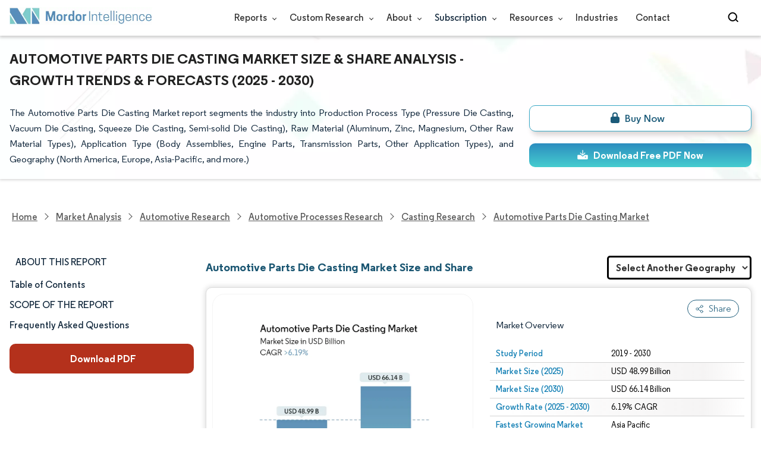

--- FILE ---
content_type: text/html; charset=utf-8
request_url: https://www.mordorintelligence.com/industry-reports/automotive-parts-die-casting-market
body_size: 35917
content:
<!DOCTYPE html><html lang="en"><head><meta charset="utf-8"><meta name="viewport" content="width=device-width,initial-scale=1,shrink-to-fit=no"><meta http-equiv="X-UA-Compatible" content="IE=Edge"><title>Automotive Parts Die Casting Market - Size, Share, Growth & Trends Analysis</title><meta lang="en" name="keywords" content="Automotive Parts Die Casting Market Size, Automotive Parts Die Casting Market Share, Automotive Parts Die Casting Market Trends, Automotive Parts Die Casting Market Growth, Automotive Parts Die Casting Market Analysis, Automotive Parts Die Casting Market Forecast, Automotive Parts Die Casting Market Report, Automotive Parts Die Casting Industry Report"><meta name="description" content="The Automotive Parts Die Casting Market is expected to reach USD 48.99 billion in 2025 and grow at a CAGR of greater than 6.19% to reach USD 66.14 billion by 2030. Castwel Auto parts Pvt. Ltd, Dynacast, Endurance Group, Gibbs Die-casting Group and Sandhar Technologies Limited are the major companies operating in this market."><link rel="canonical" href="https://www.mordorintelligence.com/industry-reports/automotive-parts-die-casting-market"><link rel="alternate" hreflang="x-default" href="https://www.mordorintelligence.com/industry-reports/automotive-parts-die-casting-market"><link rel="alternate" hreflang="en" href="https://www.mordorintelligence.com/industry-reports/automotive-parts-die-casting-market"><link rel="alternate" hreflang="ar" href="https://www.mordorintelligence.com/ar/industry-reports/automotive-parts-die-casting-market"><link rel="alternate" hreflang="zh-CN" href="https://www.mordorintelligence.com/zh-CN/industry-reports/automotive-parts-die-casting-market"><link rel="alternate" hreflang="fr" href="https://www.mordorintelligence.com/fr/industry-reports/automotive-parts-die-casting-market"><link rel="alternate" hreflang="de" href="https://www.mordorintelligence.com/de/industry-reports/automotive-parts-die-casting-market"><link rel="alternate" hreflang="ja" href="https://www.mordorintelligence.com/ja/industry-reports/automotive-parts-die-casting-market"><link rel="alternate" hreflang="pt" href="https://www.mordorintelligence.com/pt/industry-reports/automotive-parts-die-casting-market"><link rel="alternate" hreflang="ru" href="https://www.mordorintelligence.com/ru/industry-reports/automotive-parts-die-casting-market"><link rel="alternate" hreflang="es" href="https://www.mordorintelligence.com/es/industry-reports/automotive-parts-die-casting-market"><link rel="alternate" hreflang="vi" href="https://www.mordorintelligence.com/vi/industry-reports/automotive-parts-die-casting-market"><link rel="preload" href="/express-img/rd-background.webp" as="image" fetchpriority="high"><link rel="preload" href="/express-img/rd-background_mobile.webp" as="image" fetchpriority="high"><link rel="preload" media="screen and (min-width: 601px)" as="font" href="/express-fonts/Regular-Bold.woff2" type="font/woff2" crossorigin><link rel="preload" media="screen and (min-width: 601px)" as="font" href="/express-fonts/Regular-Medium.woff2" type="font/woff2" crossorigin><link rel="preload" media="screen and (min-width: 601px)" as="font" href="/express-fonts/Regular-Semibold.woff2" type="font/woff2" crossorigin><link rel="preload" media="screen and (min-width: 601px)" as="font" href="/express-fonts/Regular-Regular.woff2" type="font/woff2" crossorigin><link rel="preload" href="/v1.0.1/styles/test-flashrd.min.css" as="style"><link rel="preload" href="/v1.0.1/express-stylesheets/discount-banner.css" as="style"><link rel="preload" href="/v1.0.1/express-stylesheets/flashRdsStyles/extended-template.css" as="style"><link rel="preload" href="/v1.0.1/express-js/eventDrivenImports.js" as="script"><link rel="preload" href="/v1.0.1/express-js/nonAsyncJSLCP.min.js" as="script"><script src="/v1.0.1/express-js/eventDrivenImports.js" defer="defer"></script><link rel="icon" href="https://s3.mordorintelligence.com/favicon.ico" type="image/x-icon"><meta property="og:title" content="Automotive Parts Die Casting Market - Size, Share, Growth & Trends Analysis"><meta property="og:image" content="https://s3.mordorintelligence.com/production/automotive-parts-die-casting-market/market-snapshot.webp"><meta property="og:image:height" content="630"><meta property="og:image:width" content="1200"><meta property="og:description" content="The Automotive Parts Die Casting Market is expected to reach USD 48.99 billion in 2025 and grow at a CAGR of greater than 6.19% to reach USD 66.14 billion by 2030. Castwel Auto parts Pvt. Ltd, Dynacast, Endurance Group, Gibbs Die-casting Group and Sandhar Technologies Limited are the major companies operating in this market."><meta property="og:url" content="https://www.mordorintelligence.com/industry-reports/automotive-parts-die-casting-market"><meta property="og:type" content="website"><meta property="og:site_name" content="Mordor Intelligence"><meta name="twitter:card" content="summary_large_image"><meta name="twitter:site" content="@MordorIntel"><meta name="twitter:creator" content="MordorIntel"><meta name="twitter:url" content="https://www.mordorintelligence.com/industry-reports/automotive-parts-die-casting-market"><meta name="twitter:title" content="Automotive Parts Die Casting Market - Size, Share, Growth & Trends Analysis"><meta name="twitter:description" content="The Automotive Parts Die Casting Market is expected to reach USD 48.99 billion in 2025 and grow at a CAGR of greater than 6.19% to reach USD 66.14 billion by 2030. Castwel Auto parts Pvt. Ltd, Dynacast, Endurance Group, Gibbs Die-casting Group and Sandhar Technologies Limited are the major companies operating in this market."><meta name="twitter:image" content="https://s3.mordorintelligence.com/production/automotive-parts-die-casting-market/market-snapshot.webp"><link rel="stylesheet" href="/v1.0.1/styles/test-flashrd.min.css"><link rel="stylesheet" href="/v1.0.1/express-stylesheets/discount-banner.css"><link rel="stylesheet" href="/v1.0.1/express-stylesheets/flashRdsStyles/extended-template.css"><style>h3{margin-top:.75rem}#main{margin-left:20px}.component p{text-align:justify}.component-11 ul{list-style:disc}</style><script data-cfasync="false" nonce="1c8ce2a6-6851-459d-9e60-2e4ccf0d7ec1">try{(function(w,d){!function(j,k,l,m){if(j.zaraz)console.error("zaraz is loaded twice");else{j[l]=j[l]||{};j[l].executed=[];j.zaraz={deferred:[],listeners:[]};j.zaraz._v="5874";j.zaraz._n="1c8ce2a6-6851-459d-9e60-2e4ccf0d7ec1";j.zaraz.q=[];j.zaraz._f=function(n){return async function(){var o=Array.prototype.slice.call(arguments);j.zaraz.q.push({m:n,a:o})}};for(const p of["track","set","debug"])j.zaraz[p]=j.zaraz._f(p);j.zaraz.init=()=>{var q=k.getElementsByTagName(m)[0],r=k.createElement(m),s=k.getElementsByTagName("title")[0];s&&(j[l].t=k.getElementsByTagName("title")[0].text);j[l].x=Math.random();j[l].w=j.screen.width;j[l].h=j.screen.height;j[l].j=j.innerHeight;j[l].e=j.innerWidth;j[l].l=j.location.href;j[l].r=k.referrer;j[l].k=j.screen.colorDepth;j[l].n=k.characterSet;j[l].o=(new Date).getTimezoneOffset();if(j.dataLayer)for(const t of Object.entries(Object.entries(dataLayer).reduce((u,v)=>({...u[1],...v[1]}),{})))zaraz.set(t[0],t[1],{scope:"page"});j[l].q=[];for(;j.zaraz.q.length;){const w=j.zaraz.q.shift();j[l].q.push(w)}r.defer=!0;for(const x of[localStorage,sessionStorage])Object.keys(x||{}).filter(z=>z.startsWith("_zaraz_")).forEach(y=>{try{j[l]["z_"+y.slice(7)]=JSON.parse(x.getItem(y))}catch{j[l]["z_"+y.slice(7)]=x.getItem(y)}});r.referrerPolicy="origin";r.src="/cdn-cgi/zaraz/s.js?z="+btoa(encodeURIComponent(JSON.stringify(j[l])));q.parentNode.insertBefore(r,q)};["complete","interactive"].includes(k.readyState)?zaraz.init():j.addEventListener("DOMContentLoaded",zaraz.init)}}(w,d,"zarazData","script");window.zaraz._p=async d$=>new Promise(ea=>{if(d$){d$.e&&d$.e.forEach(eb=>{try{const ec=d.querySelector("script[nonce]"),ed=ec?.nonce||ec?.getAttribute("nonce"),ee=d.createElement("script");ed&&(ee.nonce=ed);ee.innerHTML=eb;ee.onload=()=>{d.head.removeChild(ee)};d.head.appendChild(ee)}catch(ef){console.error(`Error executing script: ${eb}\n`,ef)}});Promise.allSettled((d$.f||[]).map(eg=>fetch(eg[0],eg[1])))}ea()});zaraz._p({"e":["(function(w,d){})(window,document)"]});})(window,document)}catch(e){throw fetch("/cdn-cgi/zaraz/t"),e;};</script></head><body><header id="header" class="site-header-wrapper"><div id="regular-rd" class="container new-nav-container" style="height:60px"><div class="logo-nav-button"><button class="menu-toggle-button" style="margin-right:10px" aria-label="menu-toggle-icon"><span class="bar"></span> <span class="bar"></span> <span class="bar"></span></button> <a href="https://www.mordorintelligence.com" class="img-d" title="Go to Mordor's home page" aria-label="Visit Mordor's home page"><img loading="eager" fetchpriority="high" src="/express-img/optimize-imgs/mordor_logo_optimize.webp" width="240" height="30" class="updated-desktop-logo" alt="logo"> </a><a href="https://www.mordorintelligence.com" class="img-m" title="Go to Mordor's home page" aria-label="Visit Mordor's home page"><img loading="eager" fetchpriority="high" src="/express-img/optimize-imgs/mordor_mobile_logo.webp" height="40" width="70" class="updated-mobile-logo-new" alt="logo" style="object-fit:contain"></a></div><nav id="navigations-bar" role="navigation" class="nav-items-container"><ul class="nav-items"><li class="nav-item has-dropdown store-item"><a href="https://www.mordorintelligence.com/market-analysis">Reports <span class="drop_arrow"></span></a><ul class="dropdown dropdown-big"><li class="dropdown-nav-item"><a href="https://www.mordorintelligence.com/market-analysis/aerospace-defense" target="_blank">Aerospace &amp; Defense</a></li><li class="dropdown-nav-item"><a href="https://www.mordorintelligence.com/market-analysis/agriculture" target="_blank">Agriculture</a></li><li class="dropdown-nav-item"><a href="https://www.mordorintelligence.com/market-analysis/animal-nutrition" target="_blank">Animal Nutrition &amp; Wellness</a></li><li class="dropdown-nav-item"><a href="https://www.mordorintelligence.com/market-analysis/automotive" target="_blank">Automotive</a></li><li class="dropdown-nav-item"><a href="https://www.mordorintelligence.com/market-analysis/chemicals-materials" target="_blank">Chemicals &amp; Materials</a></li><li class="dropdown-nav-item"><a href="https://www.mordorintelligence.com/market-analysis/consumer-goods-and-services" target="_blank">Consumer Goods and Services</a></li><li class="dropdown-nav-item"><a href="https://www.mordorintelligence.com/market-analysis/energy-power" target="_blank">Energy &amp; Power</a></li><li class="dropdown-nav-item"><a href="https://www.mordorintelligence.com/market-analysis/financial-services-and-investment-intelligence" target="_blank">Financial Services and Investment Intelligence</a></li><li class="dropdown-nav-item"><a href="https://www.mordorintelligence.com/market-analysis/food-beverage" target="_blank">Food &amp; Beverage</a></li><li class="dropdown-nav-item"><a href="https://www.mordorintelligence.com/market-analysis/healthcare" target="_blank">Healthcare</a></li><li class="dropdown-nav-item"><a href="https://www.mordorintelligence.com/market-analysis/home-property-improvement" target="_blank">Home and Property Improvement</a></li><li class="dropdown-nav-item"><a href="https://www.mordorintelligence.com/market-analysis/hospitality-and-tourism" target="_blank">Hospitality and Tourism</a></li><li class="dropdown-nav-item"><a href="https://www.mordorintelligence.com/market-analysis/logistics" target="_blank">Logistics</a></li><li class="dropdown-nav-item"><a href="https://www.mordorintelligence.com/market-analysis/manufacturing-products-and-services" target="_blank">Manufacturing Products and Services</a></li><li class="dropdown-nav-item"><a href="https://www.mordorintelligence.com/market-analysis/packaging" target="_blank">Packaging</a></li><li class="dropdown-nav-item"><a href="https://www.mordorintelligence.com/market-analysis/professional-and-commercial-services" target="_blank">Professional and Commercial Services</a></li><li class="dropdown-nav-item"><a href="https://www.mordorintelligence.com/market-analysis/real-estate-and-construction" target="_blank">Real Estate and Construction</a></li><li class="dropdown-nav-item"><a href="https://www.mordorintelligence.com/market-analysis/retail" target="_blank">Retail</a></li><li class="dropdown-nav-item"><a href="https://www.mordorintelligence.com/market-analysis/technology-media-and-telecom" target="_blank">Technology, Media and Telecom</a></li></ul></li><li class="nav-item has-dropdown has-mobile-dropdown store-item cr-items"><a href="https://www.mordorintelligence.com/custom-research">Custom Research <span class="drop_arrow"></span></a><ul class="dropdown mobile-dropdown cr-dropdown"><li class="dropdown-nav-item" style="width:270px;margin-bottom:6px"><div style="display:flex;align-items:center"><a href="https://www.mordorintelligence.com/custom-research" onclick='localStorage.setItem("tabId","Market & Industry Intelligence"),localStorage.setItem("scrollId","custom-research-offering")' target="_blank">Market & Industry Intelligence</a></div></li><li class="dropdown-nav-item" style="width:270px;margin-bottom:6px"><div style="display:flex;align-items:center"><a href="https://www.mordorintelligence.com/custom-research" onclick='localStorage.setItem("tabId","Customer & Partner Intelligence"),localStorage.setItem("scrollId","custom-research-offering")' target="_blank">Customer & Partner Intelligence</a></div></li><li class="dropdown-nav-item" style="width:270px;margin-bottom:6px"><div style="display:flex;align-items:center"><a href="https://www.mordorintelligence.com/custom-research" onclick='localStorage.setItem("tabId","Product & Pricing Insights"),localStorage.setItem("scrollId","custom-research-offering")' target="_blank">Product & Pricing Insights</a></div></li><li class="dropdown-nav-item" style="width:270px;margin-bottom:6px"><div style="display:flex;align-items:center"><a href="https://www.mordorintelligence.com/custom-research" onclick='localStorage.setItem("tabId","Competitive & Investment Intelligence"),localStorage.setItem("scrollId","custom-research-offering")' target="_blank">Competitive & Investment Intelligence</a></div></li><li class="dropdown-nav-item" style="width:270px;margin-bottom:4px"><div style="display:flex;align-items:center"><a href="https://www.mordorintelligence.com/custom-research" onclick='localStorage.setItem("tabId","Primary Research and Data Services"),localStorage.setItem("scrollId","custom-research-offering")' target="_blank">Primary Research and Data Services</a></div></li></ul><span class="mobile-drop drop_arrow"></span></li><li class="nav-item has-dropdown has-mobile-dropdown store-item about-items"><a href="https://www.mordorintelligence.com/about-us">About <span class="drop_arrow"></span></a><ul class="dropdown mobile-dropdown about-drowpdown" style="min-width:200px"><li class="dropdown-nav-item" style="margin-bottom:5px"><a href="https://www.mordorintelligence.com/about-us/our-team" target="_blank">Our Team</a></li><li class="dropdown-nav-item" style="margin-bottom:5px"><a href="https://www.mordorintelligence.com/about-us/clients" target="_blank">Our Clients</a></li><li class="dropdown-nav-item" style="margin-bottom:5px"><a href="https://www.mordorintelligence.com/about-us/partners" target="_blank">Our Partners</a></li><li class="dropdown-nav-item" style="margin-bottom:5px"><a href="https://www.mordorintelligence.com/about-us/media" target="_blank">Media</a></li><li class="dropdown-nav-item" style="margin-bottom:5px"><a href="https://www.mordorintelligence.com/about-us/csr" target="_blank">Social Responsibility</a></li><li class="dropdown-nav-item" style="margin-bottom:5px"><a href="https://www.mordorintelligence.com/about-us/awards" target="_blank">Awards &amp; Recognition</a></li><li class="dropdown-nav-item" style="margin-bottom:5px"><a href="https://www.mordorintelligence.com/about-us/faqs" target="_blank">FAQs</a></li><li class="dropdown-nav-item" style="margin-bottom:5px"><a href="https://www.mordorintelligence.com/careers" target="_blank">Careers</a></li></ul><span class="mobile-drop drop_arrow"></span></li><li class="nav-item has-dropdown has-mobile-dropdown store-item sbsc-items" style="font-family:regular_semibold">Subscription <span class="drop_arrow"></span><ul class="dropdown mobile-dropdown sbsc-dropdown" style="min-width:200px"><li class="dropdown-nav-item" style="margin-bottom:5px;width:230px"><a href="https://www.mordorintelligence.com/synapse?utm_source=top_navigation" target="_blank">Market Research Subscription</a></li><li class="dropdown-nav-item" style="margin-bottom:5px;width:230px"><a href="https://www.mordorintelligence.com/data-center-intelligence-database?utm_source=top_navigation" target="_blank">Data Center Intelligence</a></li></ul><span class="mobile-drop drop_arrow"></span></li><li class="nav-item has-dropdown has-mobile-dropdown store-item resource-items"><a href="https://www.mordorintelligence.com/signal">Resources <span class="drop_arrow"></span></a><ul class="dropdown mobile-dropdown resources-dropdown" style="min-width:200px"><li class="dropdown-nav-item" style="margin-bottom:5px"><a href="https://www.mordorintelligence.com/signal/insights" target="_blank">Insights</a></li><li class="dropdown-nav-item" style="margin-bottom:5px"><a href="https://www.mordorintelligence.com/signal/case-studies" target="_blank">Case Studies</a></li></ul><span class="mobile-drop drop_arrow"></span></li><li class="nav-item"><a href="https://www.mordorintelligence.com/industries" target="_blank">Industries</a></li><li class="nav-item"><a href="https://www.mordorintelligence.com/contact-us">Contact</a></li><li class="nav-item phone-no"><a href="tel:16177652493"><svg xmlns="http://www.w3.org/2000/svg" width="15" height="15" viewBox="0 0 24 24"><path d="M21.384,17.752a2.108,2.108,0,0,1-.522,3.359,7.543,7.543,0,0,1-5.476.642C10.5,20.523,3.477,13.5,2.247,8.614a7.543,7.543,0,0,1,.642-5.476,2.108,2.108,0,0,1,3.359-.522L8.333,4.7a2.094,2.094,0,0,1,.445,2.328A3.877,3.877,0,0,1,8,8.2c-2.384,2.384,5.417,10.185,7.8,7.8a3.877,3.877,0,0,1,1.173-.781,2.092,2.092,0,0,1,2.328.445Z"/></svg> +1 617-765-2493</a></li></ul></nav><div class="d-flex search-box"><input id="search" name="search" class="search-reports-input" placeholder="Search Reports..." autocomplete="off"> <button class="open-search-button" aria-label="Open-search" id="clicked-on-search" style="margin-right:10px;padding-top:14px"><span class="search_open_icon"></span></button> <button class="close-search-button" aria-label="Close-search"><svg width="16" height="16" viewBox="0 0 24 24" fill="none" xmlns="http://www.w3.org/2000/svg"><line x1="4" y1="4" x2="20" y2="20" stroke="black" stroke-width="3" stroke-linecap="round"></line><line x1="4" y1="20" x2="20" y2="4" stroke="black" stroke-width="3" stroke-linecap="round"></line></svg></button></div></div></header><script>document.addEventListener("DOMContentLoaded",function(){const e=document.querySelector(".menu-toggle-button"),t=document.querySelector(".search-box"),n=document.querySelector(".nav-items-container"),s=document.querySelector(".open-search-button"),o=document.querySelector(".close-search-button"),r=document.querySelector(".search-reports-input"),l=document.querySelectorAll(".mobile-drop"),d=document.querySelectorAll(".has-mobile-dropdown"),a=document.getElementsByClassName("dropdown"),i=e;i&&(i.setAttribute("aria-controls","main-navigation"),i.setAttribute("aria-expanded","false"),i.addEventListener("click",function(){const e="true"===i.getAttribute("aria-expanded");i.setAttribute("aria-expanded",String(!e))})),d[1].addEventListener("mouseenter",()=>{a[2].style.setProperty("display","flex","important")}),d[1].addEventListener("mouseleave",()=>{a[2].style.display="none"}),l[1].addEventListener("mouseenter",()=>{a[2].style.setProperty("display","flex","important")}),l[1].addEventListener("mouseleave",()=>{a[2].style.display="none"}),e.addEventListener("click",()=>{e.classList.toggle("active"),n.classList.toggle("active"),"none"===t.style.display?t.style.display="block":t.style.display="none"}),e.addEventListener("keydown",t=>{"Enter"!==t.key&&" "!==t.key||(t.preventDefault(),e.click())}),s.addEventListener("click",()=>{r.classList.add("active"),s.style.display="none",o.style.display="inline",r.focus()}),o.addEventListener("click",()=>{r.classList.remove("active"),s.style.display="inline",o.style.display="none",r.value=""}),document.addEventListener("click",e=>{r.contains(e.target)||s.contains(e.target)||o.contains(e.target)||(r.classList.remove("active"),s.style.display="inline",o.style.display="none",r.value="")});const c=document.querySelector(".cr-items"),y=document.querySelector(".cr-dropdown");c.addEventListener("mouseenter",()=>{y.style.setProperty("display","flex","important")}),c.addEventListener("mouseleave",()=>{y.style.display="none"});const u=document.querySelector(".resource-items"),m=document.querySelector(".resources-dropdown");u.addEventListener("mouseenter",()=>{m.style.setProperty("display","flex","important")}),u.addEventListener("mouseleave",()=>{m.style.display="none"});const p=document.querySelector(".sbsc-items"),v=document.querySelector(".sbsc-dropdown");p.addEventListener("mouseenter",()=>{v.style.setProperty("display","flex","important")}),p.addEventListener("mouseleave",()=>{v.style.display="none"})})</script><div class="flex rd-heading-section rd-banner"><div class="flex container rd-header"><div class="flex intro-info"><h1 class="report-title">Automotive Parts Die Casting Market Size & Share Analysis - Growth Trends & Forecasts (2025 - 2030)</h1><p class="short-description">The Automotive Parts Die Casting Market report segments the industry into Production Process Type (Pressure Die Casting, Vacuum Die Casting, Squeeze Die Casting, Semi-solid Die Casting), Raw Material (Aluminum, Zinc, Magnesium, Other Raw Material Types), Application Type (Body Assemblies, Engine Parts, Transmission Parts, Other Application Types), and Geography (North America, Europe, Asia-Pacific, and more.)</p><div class="flex report-action-buttons"></div></div></div><div class="bottom-shadow"></div></div><style>.breadcrumb-wrapper{max-width:1280px;display:flex;align-items:center;position:relative;margin-bottom:1rem!important;margin-top:-2rem!important;padding:0 1rem!important}.breadcrumb-container{display:flex;align-items:center;gap:8px;overflow-x:auto;white-space:nowrap;scroll-behavior:smooth;scrollbar-width:none;-ms-overflow-style:none;flex:1;flex-wrap:nowrap;justify-content:start!important;margin-bottom:0!important;margin-top:0!important;padding:0!important}.breadcrumb-container::-webkit-scrollbar{display:none}.breadcrumb_arrow{flex-shrink:0}.breadcrumb-btn{background:#fff;cursor:pointer;padding:0!important;font-size:14px;user-select:none;display:none;border:1px solid rgb(0 111 171);border-radius:50%;width:26px;height:26px}.breadcrumb-btn.left{margin-right:.5rem!important}.breadcrumb-btn.right{margin-left:.5rem!important}.breadcrumb-btn svg{margin:0!important}.breadcrumb-btn:hover{background:#f3f4f6}</style><div class="breadcrumb-wrapper container mx-auto"><button class="breadcrumb-btn left" aria-label="Scroll left"><svg xmlns="http://www.w3.org/2000/svg" width="22" height="22" viewBox="0 0 24 24" fill="none" stroke="currentColor" stroke-width="2" stroke-linecap="round" stroke-linejoin="round" class="lucide lucide-chevron-left text-Primary-Blue-950" aria-hidden="true" style="color:rgb(0 111 171)"><path d="m15 18-6-6 6-6"></path></svg></button><nav role="navigation" aria-label="Breadcrumb" class="breadcrumb-container container mx-auto breadcrumb"><a href="https://www.mordorintelligence.com" target="_blank"><span>Home</span></a> <span class="breadcrumb_arrow"></span> <a href="https://www.mordorintelligence.com/market-analysis" target="_blank"><span>Market Analysis</span> </a><span class="breadcrumb_arrow"></span> <a href="https://www.mordorintelligence.com/market-analysis/automotive" target="_blank"><span>Automotive Research </span></a><span class="breadcrumb_arrow"></span> <a href="https://www.mordorintelligence.com/market-analysis/automotive-processes" target="_blank"><span>Automotive Processes Research </span></a><span class="breadcrumb_arrow"></span> <a href="https://www.mordorintelligence.com/market-analysis/casting" target="_blank"><span>Casting Research </span></a><span class="breadcrumb_arrow"></span> <a href="https://www.mordorintelligence.com/industry-reports/automotive-parts-die-casting-market" target="_blank"><span class="last">Automotive Parts Die Casting Market</span></a></nav><button class="breadcrumb-btn right" aria-label="Scroll right"><svg xmlns="http://www.w3.org/2000/svg" width="22" height="22" viewBox="0 0 24 24" fill="none" stroke="currentColor" stroke-width="2" stroke-linecap="round" stroke-linejoin="round" class="lucide lucide-chevron-right text-Primary-Blue-950" aria-hidden="true" style="color:rgb(0 111 171)"><path d="m9 18 6-6-6-6"></path></svg></button></div><script>const breadcrumb=document.querySelector(".breadcrumb-container"),leftBtn=document.querySelector(".breadcrumb-btn.left"),rightBtn=document.querySelector(".breadcrumb-btn.right"),SCROLL_AMOUNT=200;function updateBreadcrumbArrows(){const e=breadcrumb.scrollLeft<=10,r=Math.ceil(breadcrumb.scrollLeft+breadcrumb.clientWidth)>=breadcrumb.scrollWidth-1;leftBtn.style.display=e?"none":"block",rightBtn.style.display=r?"none":"block"}leftBtn.addEventListener("click",()=>{breadcrumb.scrollBy({left:-200,behavior:"smooth"})}),rightBtn.addEventListener("click",()=>{breadcrumb.scrollBy({left:200,behavior:"smooth"})}),breadcrumb.addEventListener("scroll",updateBreadcrumbArrows),window.addEventListener("load",()=>{breadcrumb.scrollLeft=0,updateBreadcrumbArrows()}),window.addEventListener("resize",updateBreadcrumbArrows)</script><div id="container" class="container flex justify-between align-start main-container-wrapper"><aside class="toc-navigation flex-25"><nav role="navigation" class="rd-page-navigation"><ul class="main-nav-list"><li><span class="about-report-link" style="font-family:regular_semibold">About This Report</span><ul class="about-report-menu"><li class="nav-links-rd" data-section="market_snapshot">Market Snapshot</li><li class="nav-links-rd" data-section="market_overview">Market Analysis</li><li class="nav-links-rd" data-section="key_market_trends">Key Market Trends</li><li class="nav-links-rd" data-section="segment_analysis">Segment Analysis</li><li class="nav-links-rd" data-section="geography_analysis">Geography Analysis</li><li class="nav-links-rd" data-section="competitive_landscape">Competitive Landscape</li><li class="nav-links-rd" data-section="major_players">Major Players</li><li class="nav-links-rd" data-section="recent_developments">Industry Developments</li></ul></li><li class="nav-links-rd" id="clicked-on-toc" style="font-family:regular_semibold" data-section="table-of-content-section">Table of Contents</li><li class="nav-links-rd" style="font-family:regular_semibold;margin-top:10px" data-section="scope-of-the-report-section">SCOPE OF THE REPORT</li><li class="nav-links-rd" style="font-family:regular_semibold;margin-top:10px" data-section="frequently-asked-questions-section">Frequently Asked Questions</li></ul><button class="static-free-sample-btn req-samplepopup main-download-samplebtn rd-nav-lead-form downloadSampleDesktopMobile abndn-frm-op" data-target-frm="DOWNLOAD-FREE-SAMPLE-DIALOG" data-but-type="main-section-sample" data-toggle="modal" data-target="#downloadSampleModal" id="download-sample-left" style="height:50px;--left-download-sample-button-text:'Download PDF'"><i class="fa-solid fa-download" style="margin-right:4px"></i> <span style="font-size:16px;font-family:regular_bold;font-weight:300" class="cta-submit">Download PDF</span></button></nav></aside><main role="main" id="main" class="flex-74"><section id="market_snapshot" class="component component-1" style="position:relative"><div class="page-content_selectBox global-report-btn"><h2 id="component-heading-1" class="component-heading margin">Automotive Parts Die Casting Market Size and Share</h2></div><div id="component-1" class="market-snapshot-wrapper flex justify-between align-stretch"><div class="overview-points-list flex-49 share-feature-end"><p class="market-snapshot-table-heading" role="heading" aria-level="3">Market Overview</p><table style="width:100%" class="table-top-no-margin"><tbody><tr class="overview-points"><th class="overview-label" scope="row">Study Period</th><td class="overview-value">2019 - 2030</td></tr><tr class="overview-points"><th class="overview-label" scope="row">Market Size (2025)</th><td class="overview-value">USD 48.99 Billion</td></tr><tr class="overview-points"><th class="overview-label" scope="row">Market Size (2030)</th><td class="overview-value">USD 66.14 Billion</td></tr><tr class="overview-points"><th class="overview-label" scope="row">Growth Rate (2025 - 2030)</th><td class="overview-value">6.19% CAGR</td></tr><tr class="overview-points"><th class="overview-label" scope="row">Fastest Growing Market</th><td class="overview-value">Asia Pacific</td></tr><tr class="overview-points"><th class="overview-label" scope="row">Largest Market</th><td class="overview-value">North America</td></tr><tr class="overview-points"><th class="overview-label" scope="row">Market Concentration</th><td class="overview-value">Low</td></tr><tr class="overview-points"><td class="key-player-images" colspan="2"><h3 class="snapshop-logos-title">Major Players</h3><picture><source media="(min-width: 1024px)" srcset="https://s3.mordorintelligence.com/automotive-parts-die-casting-market/automotive-parts-die-casting-market_1632989806713_Screenshot_2021-09-30_134626.webp 250w" sizes="(min-width: 1024px) 250px"><source media="(min-width: 768px)" srcset="https://s3.mordorintelligence.com/automotive-parts-die-casting-market/automotive-parts-die-casting-market_1632989806713_Screenshot_2021-09-30_134626.webp 250w" sizes="(min-width: 768px) 250px"><source media="(max-width: 767px)" srcset="https://s3.mordorintelligence.com/automotive-parts-die-casting-market/automotive-parts-die-casting-market_1632989806713_Screenshot_2021-09-30_134626.webp 100w" sizes="(max-width: 767px) 100vw"><img class="embed-code-context market-players rd-img" loading="lazy" src="https://s3.mordorintelligence.com/automotive-parts-die-casting-market/automotive-parts-die-casting-market_1632989806713_Screenshot_2021-09-30_134626.webp" alt="Major players in Automotive Parts Die Casting industry" width="250" height="141" style="object-fit:contain"></picture><p class="major-player-disclaimer mt-1" style="margin-bottom:5px">*Disclaimer: Major Players sorted in no particular order</p><p class="cc-attribution major-player-disclaimer visually-hidden">Image © Mordor Intelligence. Reuse requires attribution under CC BY 4.0.</p></td></tr></tbody></table></div><figure class="market-summary-graph flex-49" style="flex-direction:column;align-items:center"><picture class="embed-code-context"><source type="image/webp" media="(min-width: 1500px)" srcset="https://s3.mordorintelligence.com/automotive-parts-die-casting-market/automotive-parts-die-casting-market-size-image-1735453363773.webp"><source type="image/webp" media="(min-width: 1220px)" srcset="https://s3.mordorintelligence.com/automotive-parts-die-casting-market/automotive-parts-die-casting-market-size-image-1735453363773.webp"><source type="image/webp" media="(min-width: 768px)" srcset="https://s3.mordorintelligence.com/automotive-parts-die-casting-market/automotive-parts-die-casting-market-size-image-1735453363773.webp"><source type="image/webp" media="(min-width: 1px)" srcset="https://s3.mordorintelligence.com/automotive-parts-die-casting-market/automotive-parts-die-casting-market-size-image-1735453363773.webp"><img class="rd-img market-size-graph" id="market-summary-graph-image" loading="lazy" width="300" height="390" style="object-fit:contain" src="https://s3.mordorintelligence.com/automotive-parts-die-casting-market/automotive-parts-die-casting-market-size-image-1735453363773.webp" alt="Automotive Parts Die Casting Market Summary"></picture><figcaption class="cc-attribution mt-1 visually-hidden" style="margin-top:10px;font-size:12px;padding:0 10px 10px">Image © Mordor Intelligence. Reuse requires attribution under CC BY 4.0.</figcaption></figure></div><div class="parent-child-wrap"><select id="gamibling-select" aria-label="gamibling-select"><option selected="" hidden="" class="gambling-option">Select Another Geography</option><option value="https://www.mordorintelligence.com/industry-reports/asia-pacific-automotive-parts-die-casting-market" class="gambling-option" disabled="disabled" style="color:#000;font-size:17px">Asia</option><span style="display:none">[https://www.mordorintelligence.com/industry-reports/asia-pacific-automotive-parts-die-casting-market]</span><option value="https://www.mordorintelligence.com/industry-reports/canada-automotive-parts-die-casting-market" class="gambling-option" disabled="disabled" style="color:#000;font-size:17px">Canada</option><span style="display:none">[https://www.mordorintelligence.com/industry-reports/canada-automotive-parts-die-casting-market]</span><option value="https://www.mordorintelligence.com/industry-reports/europe-automotive-parts-die-casting-market" class="gambling-option" disabled="disabled" style="color:#000;font-size:17px">Europe</option><span style="display:none">[https://www.mordorintelligence.com/industry-reports/europe-automotive-parts-die-casting-market]</span><option value="https://www.mordorintelligence.com/industry-reports/germany-automotive-parts-die-casting-market" class="gambling-option" disabled="disabled" style="color:#000;font-size:17px">Germany</option><span style="display:none">[https://www.mordorintelligence.com/industry-reports/germany-automotive-parts-die-casting-market]</span><option value="https://www.mordorintelligence.com/industry-reports/mexico-automotive-parts-die-casting-market" class="gambling-option" disabled="disabled" style="color:#000;font-size:17px">Mexico</option><span style="display:none">[https://www.mordorintelligence.com/industry-reports/mexico-automotive-parts-die-casting-market]</span><option value="https://www.mordorintelligence.com/industry-reports/north-america-automotive-parts-die-casting-market" class="gambling-option" disabled="disabled" style="color:#000;font-size:17px">North America</option><span style="display:none">[https://www.mordorintelligence.com/industry-reports/north-america-automotive-parts-die-casting-market]</span><option value="https://www.mordorintelligence.com/industry-reports/united-states-automotive-parts-die-casting-market" class="gambling-option" disabled="disabled" style="color:#000;font-size:17px">United States</option><span style="display:none">[https://www.mordorintelligence.com/industry-reports/united-states-automotive-parts-die-casting-market]</span></select></div></section><div id="interactive-market-size-skeleton"></div><section id="market_overview" class="component component-2 discount-banner-show-trigger"><h2 class="component-heading-2 component-heading">Automotive Parts Die Casting Market Analysis by Mordor Intelligence</h2><p>The Automotive Parts Die Casting Market size is estimated at USD 48.99 billion in 2025, and is expected to reach USD 66.14 billion by 2030, at a CAGR of greater than 6.19% during the forecast period (2025-2030).</p><h3 class="component-subheading"></h3><p>The automotive parts die casting market is experiencing significant transformation driven by technological advancements and changing manufacturing paradigms. Global vehicle production reached approximately 85 million units in 2022, highlighting the robust demand for automotive metal components and die-cast parts. The industry has witnessed substantial innovations in automotive die casting technologies, particularly in machine design, process control, and mold technologies, leading to improved efficiency and quality of die casting operations. The integration of automation and digital technologies, including computer-aided engineering (CAE) and the Internet of Things (IoT), has revolutionized production processes, resulting in reduced lead times and enhanced productivity across manufacturing facilities.</p><p>The industry landscape is being reshaped by significant investments and technological collaborations among key players. In January 2024, Neta announced its collaboration with LK Technology to develop a die-casting machine exceeding 20,000 tons, aimed at streamlining manufacturing processes and reducing production costs. This trend is further exemplified by Minglida Precision Technology's USD 100 million investment in December 2023 to establish a new production facility in Mexico, focusing on manufacturing aluminum profiles and die-cast components for various sectors, including automotive and energy storage.</p><p>The market is witnessing a notable shift towards advanced manufacturing techniques and material optimization. According to the World Bank, aluminum die casting prices reached USD 2,705 per metric ton in 2022, influencing manufacturing strategies and material selection processes. Companies are increasingly adopting innovative die-casting solutions, as demonstrated by Tesla's implementation of die-casting technology for rear underbody assembly in September 2023, which achieved a 40% reduction in manufacturing costs and a 10% decrease in vehicle body system weight compared to traditional methods. These advancements are driving the industry towards more efficient and cost-effective production processes.</p><p>The industry is experiencing a significant evolution in terms of global manufacturing footprint and capacity expansion. In 2023, Xusheng, a prominent die-casting company, initiated the construction of a new facility in Mexico's Alianza Derramadero Industrial Park, specifically designed for manufacturing aluminum alloy auto parts for the automotive and e-mobility sectors. This expansion trend is complemented by the integration of smart manufacturing practices, including real-time monitoring systems and advanced quality control mechanisms. The implementation of these technologies has significantly enhanced the precision and reliability of die-cast components, meeting the increasingly stringent quality standards of the automotive industry.</p></section><section id="key_market_trends" class="component component-3"><h2 class="component-heading-3 component-heading">Global Automotive Parts Die Casting Market Trends and Insights</h2><h3 class="component-subheading">Increasing Electric Vehicle Production</h3><p>The rapid acceleration of electric vehicle production has emerged as a primary driver for the automotive parts die-casting market, fundamentally transforming manufacturing requirements and component designs. Global battery electric vehicle sales reached 7.3 million units in 2022, demonstrating the industry's dramatic shift toward electrification. This transition has intensified the demand for lightweight, high-performance components, as electric vehicles require specialized parts like battery housings, motor housings, and structural components that are particularly suited to aluminum die casting processes.</p><p>The industry has witnessed significant technological advancement in response to EV manufacturing needs, exemplified by recent developments in 2023. In January 2024, Neta, the Chinese electric vehicle brand, announced plans to collaborate with Hong Kong-based LK Technology to develop die-casting machines exceeding 20,000 tons, aiming to streamline manufacturing processes and reduce production costs. Additionally, electric vehicles are projected to use 25-27% more aluminum by weight compared to traditional combustion engine vehicles, with each EV requiring an average of 250 kg of aluminum, highlighting the growing importance of aluminum die casting in the electric vehicle manufacturing ecosystem.</p><div class="customize-report-container downloadSampleDesktopMobile flex justify-between align-center section-cta cta-wrap abndn-frm-op" data-target-frm="DOWNLOAD-FREE-SAMPLE-DIALOG" data-toggle="modal" data-target="#downloadSampleModal" id="key-market-trends-download-sample"><div class="customize-report-left flex justify-center align-center flex-70"><svg xmlns="http://www.w3.org/2000/svg" width="20" height="20" viewBox="0 0 256 256"><rect width="256" height="256" fill="none"></rect><path fill="#B4311C" d="M122.34326,133.65723c.02588.02588.05469.04785.08106.07324.16211.15771.32861.31152.50341.45508.09766.08008.20118.15039.30176.22558.1084.08106.21485.165.32764.24073.11621.07812.2373.1455.35693.21679.10449.0625.20655.12793.31446.18555.12011.06445.24414.11914.36669.17676.11426.0542.22657.11084.34327.15967.11816.04882.23925.08837.35937.13134.126.04541.251.09375.37988.13282.11963.03613.24122.063.36231.09326.13184.0332.26269.07031.397.09716.13965.02735.28028.04395.42041.064.11817.01709.23389.03906.353.05078.26269.02588.52588.04.78955.04s.52686-.01416.78955-.04c.11914-.01172.23486-.03369.353-.05078.14013-.02.28076-.03662.42041-.064.13428-.02685.26513-.064.397-.09716.12109-.03028.24268-.05713.36231-.09326.1289-.03907.2539-.08741.37988-.13282.12012-.043.24121-.08252.35937-.13134.1167-.04883.229-.10547.34327-.15967.12255-.05762.24658-.11231.36669-.17676.10791-.05762.21-.12305.31446-.18555.11963-.07129.24072-.13867.35693-.21679.11279-.07569.21924-.15967.32764-.24073.10058-.07519.2041-.1455.30176-.22558.17822-.14649.34765-.30225.51269-.46338.023-.023.04883-.042.07178-.06494l48-48a8.00018,8.00018,0,1,0-11.31348-11.31446L136,108.68652V24a8,8,0,0,0-16,0v84.68652L85.65674,74.34277A8.00018,8.00018,0,0,0,74.34326,85.65723Z"></path><path fill="#B4311C" d="M224,120H169.94141L144.9707,144.9707a24.00066,24.00066,0,0,1-33.9414,0L86.05859,120H32a16.01833,16.01833,0,0,0-16,16v64a16.01833,16.01833,0,0,0,16,16H224a16.01833,16.01833,0,0,0,16-16V136A16.01833,16.01833,0,0,0,224,120Zm-35.99951,60a12,12,0,1,1,12-12A12,12,0,0,1,188.00049,180Z"></path></svg> <span data-cta-text="Understand The Key Trends Shaping This Market">Understand The Key Trends Shaping This Market</span></div><div class="customize-report-right cta-submit flex justify-center align-center flex-30"><span data-cta-text="Download PDF">Download PDF</span></div></div><h3 class="component-subheading">Material Versatility Promoting the Industry</h3><p>The die-casting industry's growth is significantly driven by the versatility of materials available for manufacturing processes, particularly aluminum die casting, zinc die casting, and magnesium die casting, each offering unique properties suited for specific automotive applications. Aluminum die casting enables the production of complex designs with intricate shapes and details, making it ideal for manufacturing lightweight structural components and powertrain parts. Meanwhile, zinc die casting provides superior thermal and electrical conductivity properties, making it particularly valuable for manufacturing power steering systems and brake pad systems.</p><p>Recent industry developments highlight the increasing importance of material versatility in die-casting applications. In November 2023, Sinyuan ZM Technology unveiled plans to invest approximately USD 138 million to expand its magnesium alloy parts production capacity for new energy vehicles, demonstrating the industry's commitment to leveraging diverse materials. The ability to utilize different materials allows manufacturers to optimize component design based on specific requirements for strength, weight, and thermal properties, thereby enabling more efficient and innovative automotive solutions.</p><h3 class="component-subheading">Improved Production Efficiency</h3><p>Advanced die-casting techniques have revolutionized automotive manufacturing by significantly enhancing production efficiency through automated processes and innovative technologies. The implementation of high-pressure die-casting (HPDC) technology has enabled manufacturers to replace 70 to 100 individual parts with a single cast component, dramatically reducing assembly complexity and manufacturing time. This advancement has been particularly evident in recent developments, such as Tesla's successful integration of die-casting technology in their Model Y vehicle production in China, which achieved a 40% reduction in manufacturing costs and a 10% reduction in vehicle body system weight.</p><p>The industry continues to witness significant investments in improving production efficiency through advanced die-casting technologies. In July 2023, Ryobi, a major Japanese provider of aluminum automotive components, announced its plans to manufacture large electric vehicle body parts through "giga casting," promising to decrease car body production costs by 20%. Additionally, in May 2023, UBE Corporation developed an ultra-large die-casting machine specifically designed to reduce production costs for electric vehicle components, demonstrating the industry's ongoing commitment to enhancing manufacturing efficiency through technological innovation. These advancements underscore the critical role of automotive metal casting and automotive foundry processes in the modern automotive industry.</p></section><section id="segment_analysis" class="component component-4"><h2 class="component-heading-4 component-heading">Segment Analysis: Market Size and Growth Rates by Production Process Type</h2><h3 class="component-subheading">Pressure Die-Casting Segment in Automotive Parts Die Casting Market</h3><p>Pressure die-casting maintains its dominant position in the automotive parts die casting market, commanding approximately 55% market share in 2024. This significant market presence can be attributed to its superior capabilities in producing intricate and complex components with high precision, making it particularly suitable for manufacturing modern, lightweight vehicle components. The process offers faster cycle times and tighter tolerances compared to other casting methods, enabling manufacturers to produce thin-walled, complex parts efficiently. The segment's leadership is further strengthened by its extensive application in manufacturing engine boxes, gearbox casings, and engine mounts, components that are crucial for both traditional and electric vehicles.</p><figure class="img-section"><picture class="embed-code-context"><source type="image/webp" media="(min-width: 1500px)" srcset="https://s3.mordorintelligence.com/automotive-parts-die-casting-market/automotive-parts-die-casting-market-Automotive-Parts-Die-Casting-Market-Market-Share-by-Production-Process-Type-Segment-2024-1737046910606.webp"><source type="image/webp" media="(min-width: 1220px)" srcset="https://s3.mordorintelligence.com/automotive-parts-die-casting-market/automotive-parts-die-casting-market-Automotive-Parts-Die-Casting-Market-Market-Share-by-Production-Process-Type-Segment-2024-1737046910606.webp"><source type="image/webp" media="(min-width: 768px)" srcset="https://s3.mordorintelligence.com/automotive-parts-die-casting-market/automotive-parts-die-casting-market-Automotive-Parts-Die-Casting-Market-Market-Share-by-Production-Process-Type-Segment-2024-1737046910606.webp"><source type="image/webp" media="(min-width: 1px)" srcset="https://s3.mordorintelligence.com/automotive-parts-die-casting-market/automotive-parts-die-casting-market-Automotive-Parts-Die-Casting-Market-Market-Share-by-Production-Process-Type-Segment-2024-1737046910606.webp"><img loading="lazy" class="full-width" src="https://s3.mordorintelligence.com/automotive-parts-die-casting-market/automotive-parts-die-casting-market-Automotive-Parts-Die-Casting-Market-Market-Share-by-Production-Process-Type-Segment-2024-1737046910606.webp" width="730" height="360" style="object-fit:contain" alt="Market Analysis of Automotive Parts Die Casting Market: Chart for Market Size and Growth Rates by Production Process Type"></picture><figcaption class="cc-attribution mt-1 visually-hidden" style="margin-top:10px;font-size:12px;padding:0 10px 10px">Image © Mordor Intelligence. Reuse requires attribution under CC BY 4.0.</figcaption></figure><h3 class="component-subheading">Vacuum Die-Casting Segment in Automotive Parts Die Casting Market</h3><p>The vacuum die-casting segment demonstrates the strongest growth trajectory in the automotive parts die casting market, projected to grow at approximately 7% during 2024-2029. This robust growth is driven by the increasing demand for high-quality automotive components with minimal porosity, particularly in critical applications such as cylinder heads, stators, and motor covers. The segment's growth is further accelerated by the automotive industry's shift toward electric vehicles, where vacuum die-casting's capability to produce components with superior structural integrity and void-free characteristics becomes particularly valuable. Manufacturers are increasingly adopting this technology for its ability to produce complex components with enhanced mechanical properties and improved surface finish.</p><h3 class="component-subheading">Remaining Segments in Production Process Type Market Segmentation</h3><p>The squeeze die-casting and semi-solid die-casting segments complete the market landscape, each offering unique advantages for specific automotive applications. Squeeze die-casting excels in producing high-density components like aluminum chassis frames and front steering knuckles, combining both casting and forging processes for enhanced durability. Meanwhile, semi-solid die-casting has carved its niche in manufacturing specialized components such as wheels, brake master cylinders, and engine brackets, offering a unique balance between solid metal forging and liquid casting capabilities. Both segments continue to evolve with technological advancements, contributing to the overall market's diversification and technological progression.</p></section><section id="component-80" class="component component-5"><h2 class="component-heading-5 component-heading">Segment Analysis: Market Size and Growth Rates by Raw Material</h2><h3 class="component-subheading">Aluminum Segment in Automotive Parts Die Casting Market</h3><p>The aluminum die casting segment continues to dominate the automotive parts die casting market, commanding approximately 82% of the total market share in 2024, driven by the material's exceptional strength-to-weight ratio and superior corrosion resistance capabilities. The segment's prominence is further reinforced by the growing emphasis on vehicle lightweighting to enhance fuel efficiency and reduce carbon emissions, with aluminum die casting being increasingly preferred for manufacturing critical components like engine blocks, transmission housings, and structural parts. The segment is also experiencing the highest growth trajectory with a projected growth rate of nearly 7% from 2024 to 2029, primarily fueled by the rapid expansion of the electric vehicle market, where aluminum die casting components play a crucial role in battery housings and motor casings. Major automotive manufacturers are increasingly incorporating aluminum die-cast parts in their production processes, particularly for electric vehicle components, owing to the material's ability to provide optimal thermal management and structural integrity while maintaining lightweight properties.</p><h3 class="component-subheading">Remaining Segments in Raw Material Market Segmentation</h3><p>The zinc die casting and magnesium die casting segments, along with other raw materials, constitute the remaining portion of the automotive parts die casting market, each serving specific applications based on their unique material properties. Zinc die casting components are particularly valued for their excellent thermal and electrical conductivity properties, making them ideal for power steering systems and brake pad systems. Magnesium die casting parts have gained traction in applications requiring ultra-lightweight solutions, such as steering wheels, roof frames, and engine cradles, benefiting from the material's superior vibration dampening characteristics. Other raw materials, including copper and various alloys, serve niche applications where specific material properties are required, though their market presence remains relatively small compared to the primary materials.</p></section><section id="component-100" class="component component-6"><h2 class="component-heading-6 component-heading">Segment Analysis: Market Size and Growth Rates by Application Type</h2><h3 class="component-subheading">Body Assemblies Segment in Automotive Parts Die Casting Market</h3><p>Body assemblies have emerged as the dominant segment in the automotive parts die casting market, commanding approximately 44% market share in 2024. This segment's leadership position is driven by the increasing demand for lightweight vehicle components, particularly door frames, roof panels, and other structural elements that require precision die casting. The growing emphasis on vehicle weight reduction to improve fuel efficiency and meet stringent environmental regulations has further solidified the segment's market position. Additionally, the integration of advanced die-casting techniques such as high-pressure die-casting (HPDC) in automotive body assembly systems has enabled manufacturers to achieve superior dimensional accuracy and structural integrity while reducing manufacturing costs significantly.</p><h3 class="component-subheading">Engine Parts Segment in Automotive Parts Die Casting Market</h3><p>The engine parts segment is projected to demonstrate the strongest growth trajectory in the automotive parts die casting market, with an anticipated growth rate of approximately 8% during the forecast period 2024-2029. This remarkable growth is primarily attributed to the increasing adoption of electric vehicles worldwide and the subsequent demand for specialized engine components and electric battery housings. The segment's expansion is further supported by technological advancements in engine design that require more complex and precise die-cast components. Manufacturers are increasingly investing in advanced die-casting technologies to produce lightweight engine parts that contribute to overall vehicle efficiency while maintaining structural integrity and performance standards.</p><h3 class="component-subheading">Remaining Segments in Market Size and Growth Rates by Application Type</h3><p>The transmission parts and other application types segments continue to play vital roles in shaping the automotive parts die casting market landscape. The transmission parts segment maintains its significance through the production of essential components like gear sets, valve bodies, and transmission housing parts, particularly gaining prominence with the rising adoption of electric and hybrid vehicles. The other application types segment, encompassing suspension, steering, and interior parts, contributes to market diversity by catering to specific automotive manufacturing requirements and emerging technological trends in vehicle design and functionality.</p></section><section id="geography_analysis" class="component component-7"><h2 class="component-heading-7 component-heading">Automotive Parts Die Casting Market Geography Segment Analysis</h2><h3 class="component-subheading">Automotive Parts Die Casting Market in North America</h3><p>The North American automotive parts die-casting market demonstrates robust growth driven by technological advancements and increasing demand for lightweight vehicle components. The United States, Canada, and Mexico form the core markets in this region, with each country contributing uniquely to the regional landscape. The region benefits from a well-established automotive manufacturing infrastructure, stringent emission regulations promoting lightweight materials, and increasing electric vehicle adoption. The presence of major automotive manufacturers and their supplier networks further strengthens the market dynamics, while continuous investments in research and development enhance manufacturing capabilities.</p><figure class="img-section"><picture class="embed-code-context"><source type="image/webp" media="(min-width: 1500px)" srcset="https://s3.mordorintelligence.com/automotive-parts-die-casting-market/automotive-parts-die-casting-market-Automotive-Parts-Die-Casting-Market-Forecasted-Five-Year-Growth-Rate-By-Region-1737128233259.webp"><source type="image/webp" media="(min-width: 1220px)" srcset="https://s3.mordorintelligence.com/automotive-parts-die-casting-market/automotive-parts-die-casting-market-Automotive-Parts-Die-Casting-Market-Forecasted-Five-Year-Growth-Rate-By-Region-1737128233259.webp"><source type="image/webp" media="(min-width: 768px)" srcset="https://s3.mordorintelligence.com/automotive-parts-die-casting-market/automotive-parts-die-casting-market-Automotive-Parts-Die-Casting-Market-Forecasted-Five-Year-Growth-Rate-By-Region-1737128233259.webp"><source type="image/webp" media="(min-width: 1px)" srcset="https://s3.mordorintelligence.com/automotive-parts-die-casting-market/automotive-parts-die-casting-market-Automotive-Parts-Die-Casting-Market-Forecasted-Five-Year-Growth-Rate-By-Region-1737128233259.webp"><img loading="lazy" class="full-width" src="https://s3.mordorintelligence.com/automotive-parts-die-casting-market/automotive-parts-die-casting-market-Automotive-Parts-Die-Casting-Market-Forecasted-Five-Year-Growth-Rate-By-Region-1737128233259.webp" width="730" height="360" style="object-fit:contain" alt="Market Analysis of Automotive Parts Die Casting Market: Forecasted Growth Rate by Region"></picture><figcaption class="cc-attribution mt-1 visually-hidden" style="margin-top:10px;font-size:12px;padding:0 10px 10px">Image © Mordor Intelligence. Reuse requires attribution under CC BY 4.0.</figcaption></figure><h3 class="component-subheading">Automotive Parts Die Casting Market in United States</h3><p>The United States dominates the North American automotive parts die-casting market, commanding approximately 82% of the regional market share in 2024. The country's market leadership is supported by its extensive automotive manufacturing base and technological expertise in die-casting processes. The implementation of Corporate Average Fuel Economy (CAFE) standards and EPA regulations continues to drive the demand for lightweight components. The country's robust electric vehicle manufacturing initiatives, coupled with significant investments in die-casting facilities by major automotive manufacturers, further solidify its market position. The presence of advanced research and development centers and continuous technological innovations in die-casting processes contribute to the market's sustained growth.</p><h3 class="component-subheading">Automotive Parts Die Casting Market in Mexico</h3><p>Mexico emerges as the fastest-growing market in North America, with a projected CAGR of approximately 6% during 2024-2029. The country's growth is driven by increasing foreign direct investments in automotive manufacturing facilities and expanding die-casting capabilities. Mexico's strategic geographical location, competitive labor costs, and strong trade relationships with the United States and Canada enhance its market position. The country's focus on developing its metalworking industry processes, particularly in automotive parts manufacturing, contributes to its rapid growth. The presence of tier 1, tier 2, and tier 3 suppliers, along with their increasing adoption of aluminum materials for manufacturing, supports the market's expansion.</p><h3 class="component-subheading">Automotive Parts Die Casting Market in Europe</h3><p>The European automotive parts die-casting market showcases significant development driven by stringent emission regulations and an increasing focus on vehicle electrification. The region encompasses key markets including Germany, the United Kingdom, France, Spain, and Italy, each contributing distinctively to the market landscape. The strong presence of luxury and premium automotive manufacturers, coupled with increasing investments in electric vehicle production, shapes the market dynamics. The region's emphasis on sustainable manufacturing practices and technological innovations in die-casting processes further strengthens its market position.</p><h3 class="component-subheading">Automotive Parts Die Casting Market in Germany</h3><p>Germany maintains its position as the largest market in Europe, holding approximately 21% of the regional market share in 2024. The country's leadership is underpinned by its excellence in automotive manufacturing and significant investments in die-casting technologies. Germany's automotive industry, being one of the most innovative and competitive globally, drives the demand for advanced die-casting components. The country's strong focus on electric vehicle development and production, supported by a well-established research and development infrastructure, contributes to market growth. The presence of major automotive manufacturers and their supplier networks further reinforces Germany's market dominance.</p><h3 class="component-subheading">Automotive Parts Die Casting Market in Spain</h3><p>Spain emerges as the fastest-growing market in Europe, with a projected CAGR of approximately 6% during 2024-2029. The country's growth is driven by increasing investments in automotive manufacturing capabilities and rising adoption of electric vehicles. Spain's strategic focus on developing advanced manufacturing facilities and implementing innovative die-casting techniques contributes to its rapid market expansion. The country's strong automotive component manufacturing base, coupled with government support for electric vehicle adoption, creates favorable conditions for market growth. The presence of established automotive manufacturers and their increasing focus on lightweight components further accelerates market development.</p><h3 class="component-subheading">Automotive Parts Die Casting Market in Asia-Pacific</h3><p>The Asia-Pacific region represents a dynamic market for automotive die casting, characterized by rapid industrialization and expanding automotive manufacturing capabilities. Key markets include China, Japan, India, and South Korea, each contributing significantly to regional growth. The region benefits from increasing investments in electric vehicle production, growing domestic demand for automobiles, and the presence of major automotive manufacturers. The focus on developing advanced die-casting technologies and expanding manufacturing capabilities strengthens the market position of countries within this region.</p><h3 class="component-subheading">Automotive Parts Die Casting Market in China</h3><p>China maintains its position as the dominant force in the Asia-Pacific region's automotive casting market. The country's leadership is supported by its extensive automotive manufacturing infrastructure and significant investments in die-casting technologies. China's position as the world's leading exporter of aluminum and aluminum products, coupled with its strong automotive components manufacturing base, reinforces its market dominance. The country's rapid advancement in electric vehicle production and continuous technological innovations in die-casting processes contribute to its market leadership.</p><h3 class="component-subheading">Automotive Parts Die Casting Market in India</h3><p>India emerges as the fastest-growing market in the Asia-Pacific region. The country's growth is driven by expanding automotive production capabilities, increasing domestic demand, and rising exports of automotive components. India's focus on developing its die-casting capabilities, supported by government initiatives promoting manufacturing excellence, contributes to market expansion. The country's growing electric vehicle market and increasing investments in advanced manufacturing technologies further accelerate market development.</p><h3 class="component-subheading">Automotive Parts Die Casting Market in Rest of the World</h3><p>The Rest of the World region, encompassing the Middle East & Africa and South America, demonstrates growing potential in the automotive metal casting market. These regions benefit from increasing investments in automotive manufacturing capabilities and rising domestic demand for vehicles. The Middle East & Africa region shows promise due to growing vehicle ownership rates and increasing adoption of electric vehicles, particularly in countries like Saudi Arabia and the United Arab Emirates. South America, led by Brazil's robust automotive industry, continues to attract investments in manufacturing facilities and die-casting capabilities. Brazil emerges as the largest market in this region, while Argentina shows the fastest growth potential due to its expanding automotive manufacturing sector.</p><div class="customize-report-container downloadSampleDesktopMobile flex justify-between align-center section-cta cta-wrap abndn-frm-op" data-target-frm="DOWNLOAD-FREE-SAMPLE-DIALOG" data-toggle="modal" data-target="#downloadSampleModal" id="geography-trends-form"><div class="customize-report-left flex justify-center align-center flex-70"><svg xmlns="http://www.w3.org/2000/svg" width="20" height="20" viewBox="0 0 256 256"><rect width="256" height="256" fill="none"></rect><path fill="#B4311C" d="M122.34326,133.65723c.02588.02588.05469.04785.08106.07324.16211.15771.32861.31152.50341.45508.09766.08008.20118.15039.30176.22558.1084.08106.21485.165.32764.24073.11621.07812.2373.1455.35693.21679.10449.0625.20655.12793.31446.18555.12011.06445.24414.11914.36669.17676.11426.0542.22657.11084.34327.15967.11816.04882.23925.08837.35937.13134.126.04541.251.09375.37988.13282.11963.03613.24122.063.36231.09326.13184.0332.26269.07031.397.09716.13965.02735.28028.04395.42041.064.11817.01709.23389.03906.353.05078.26269.02588.52588.04.78955.04s.52686-.01416.78955-.04c.11914-.01172.23486-.03369.353-.05078.14013-.02.28076-.03662.42041-.064.13428-.02685.26513-.064.397-.09716.12109-.03028.24268-.05713.36231-.09326.1289-.03907.2539-.08741.37988-.13282.12012-.043.24121-.08252.35937-.13134.1167-.04883.229-.10547.34327-.15967.12255-.05762.24658-.11231.36669-.17676.10791-.05762.21-.12305.31446-.18555.11963-.07129.24072-.13867.35693-.21679.11279-.07569.21924-.15967.32764-.24073.10058-.07519.2041-.1455.30176-.22558.17822-.14649.34765-.30225.51269-.46338.023-.023.04883-.042.07178-.06494l48-48a8.00018,8.00018,0,1,0-11.31348-11.31446L136,108.68652V24a8,8,0,0,0-16,0v84.68652L85.65674,74.34277A8.00018,8.00018,0,0,0,74.34326,85.65723Z"></path><path fill="#B4311C" d="M224,120H169.94141L144.9707,144.9707a24.00066,24.00066,0,0,1-33.9414,0L86.05859,120H32a16.01833,16.01833,0,0,0-16,16v64a16.01833,16.01833,0,0,0,16,16H224a16.01833,16.01833,0,0,0,16-16V136A16.01833,16.01833,0,0,0,224,120Zm-35.99951,60a12,12,0,1,1,12-12A12,12,0,0,1,188.00049,180Z"></path></svg> <span>Get Analysis on Important Geographic Markets</span></div><div class="customize-report-right cta-submit flex justify-center align-center flex-30">Download PDF</div></div></section><section id="competitive_landscape" class="component sixth-seventh-components component-8"><h2 id="component-heading-8" class="component-heading component-heading">Competitive Landscape</h2><h3 class="component-subheading">Top Companies in Automotive Parts Die Casting Market</h3><p>The automotive parts die-casting market features prominent players like Nemak, Rheinmetall Automotive, GF Casting Solutions, and Dynacast International leading the industry through continuous innovation and strategic expansion. Companies are increasingly focusing on developing independent technologies and breakthrough innovations in die design, casting machinery, and process control to enhance manufacturing efficiency. The industry witnesses significant investments in research and development, particularly in lightweight component solutions and electric vehicle-specific parts manufacturing. Strategic collaborations with major automakers, expansion of production facilities across key markets, and integration of smart manufacturing practices, including automation and real-time monitoring, have become crucial competitive differentiators. Market leaders are also emphasizing sustainability initiatives and environmental compliance while strengthening their global supply chain networks through strategic partnerships and localized manufacturing capabilities.</p><h3 class="component-subheading">Global Leaders Amid Regional Market Dynamics</h3><p>The automotive parts die-casting market exhibits a fragmented structure with a mix of global conglomerates and specialized regional players competing across different geographical markets. Major players are strengthening their market positions through vertical integration, offering comprehensive solutions from raw material processing to finished components, while regional specialists focus on serving specific market niches with customized solutions. The industry has witnessed increased consolidation through strategic acquisitions and joint ventures, particularly in emerging markets, as companies seek to expand their technological capabilities and geographic presence.</p><p>The market dynamics are characterized by strong regional manufacturing hubs, particularly in Asia-Pacific, Europe, and North America, where local players maintain significant market share through deep customer relationships and understanding of regional requirements. Companies are increasingly pursuing strategic alliances and technology partnerships to enhance their competitive position, with a notable trend towards cross-border collaborations to leverage complementary strengths. The industry also sees the emergence of new players, particularly in developing economies, who are investing in advanced manufacturing capabilities to capture growing market opportunities.</p><h3 class="component-subheading">Innovation and Adaptability Drive Future Success</h3><p>Success in the automotive casting market increasingly depends on companies' ability to adapt to evolving industry requirements, particularly in electric vehicle components and lightweight solutions. Market leaders are investing in advanced manufacturing technologies, including automation and digitalization, while developing specialized expertise in high-performance materials and complex component designs. Companies are also focusing on building strong relationships with automotive OEMs through early involvement in product development and design processes, while maintaining flexibility to address changing market demands.</p><p>For emerging players and market contenders, differentiation through specialized capabilities and niche market focus presents opportunities for growth. The industry's future success factors include developing sustainable manufacturing practices, maintaining cost competitiveness through operational efficiency, and building robust quality management systems. Companies must also navigate increasing regulatory pressures regarding environmental compliance and safety standards, while managing the risk of substitution from alternative manufacturing technologies. Building strong technical expertise, maintaining financial stability for continuous investment in technology upgrades, and developing agile supply chain networks are becoming critical for long-term success in the automotive metal casting industry.</p><section id="major_players" class="component market-leaders component-7"><h2 class="component-heading">Automotive Parts Die Casting Industry Leaders</h2><div id="major_players_wrap" class="flex justify-between align-stretch wrap"><ol class="flex-40 flex flex-column justify-between align-stretch"><li data-index="1" class="market-leaders-name"><p>Castwel Auto parts Pvt. Ltd</p></li><li data-index="2" class="market-leaders-name"><p>Dynacast</p></li><li data-index="3" class="market-leaders-name"><p>Endurance Group</p></li><li data-index="4" class="market-leaders-name"><p>Gibbs Die-casting Group</p></li><li data-index="5" class="market-leaders-name"><p>Sandhar Technologies Limited</p></li><li><small class="desclaimer">*Disclaimer: Major Players sorted in no particular order</small></li></ol><figure class="img-container flex-50"><picture class="embed-code-context"><source type="image/webp" media="(min-width: 1500px)" srcset="https://s3.mordorintelligence.com/automotive-parts-die-casting-market/automotive-parts-die-casting-market_automotive_parts_die_casting_market_concentration.webp"><source type="image/webp" media="(min-width: 1220px)" srcset="https://s3.mordorintelligence.com/automotive-parts-die-casting-market/automotive-parts-die-casting-market_automotive_parts_die_casting_market_concentration.webp"><source type="image/webp" media="(min-width: 768px)" srcset="https://s3.mordorintelligence.com/automotive-parts-die-casting-market/automotive-parts-die-casting-market_automotive_parts_die_casting_market_concentration.webp"><source type="image/webp" media="(min-width: 1px)" srcset="https://s3.mordorintelligence.com/automotive-parts-die-casting-market/automotive-parts-die-casting-market_automotive_parts_die_casting_market_concentration.webp"><img loading="lazy" class="full-width" src="https://s3.mordorintelligence.com/automotive-parts-die-casting-market/automotive-parts-die-casting-market_automotive_parts_die_casting_market_concentration.webp" width="355" height="318" style="object-fit:contain" alt="Automotive Parts Die Casting Market Concentration"></picture><figcaption class="cc-attribution mt-1 visually-hidden" style="margin-top:10px;font-size:12px;padding:0 10px 10px">Image © Mordor Intelligence. Reuse requires attribution under CC BY 4.0.</figcaption></figure></div><div id="market-concentration-download" class="flex justify-between align-center section-cta cta-wrap market-concentration-download-btn abndn-frm-op" data-target-frm="DOWNLOAD-FREE-SAMPLE-DIALOG"><div class="flex justify-center align-center flex-70"><svg xmlns="http://www.w3.org/2000/svg" width="20" height="20" viewBox="0 0 256 256"><rect width="256" height="256" fill="none"/><path fill="#B4311C" d="M122.34326,133.65723c.02588.02588.05469.04785.08106.07324.16211.15771.32861.31152.50341.45508.09766.08008.20118.15039.30176.22558.1084.08106.21485.165.32764.24073.11621.07812.2373.1455.35693.21679.10449.0625.20655.12793.31446.18555.12011.06445.24414.11914.36669.17676.11426.0542.22657.11084.34327.15967.11816.04882.23925.08837.35937.13134.126.04541.251.09375.37988.13282.11963.03613.24122.063.36231.09326.13184.0332.26269.07031.397.09716.13965.02735.28028.04395.42041.064.11817.01709.23389.03906.353.05078.26269.02588.52588.04.78955.04s.52686-.01416.78955-.04c.11914-.01172.23486-.03369.353-.05078.14013-.02.28076-.03662.42041-.064.13428-.02685.26513-.064.397-.09716.12109-.03028.24268-.05713.36231-.09326.1289-.03907.2539-.08741.37988-.13282.12012-.043.24121-.08252.35937-.13134.1167-.04883.229-.10547.34327-.15967.12255-.05762.24658-.11231.36669-.17676.10791-.05762.21-.12305.31446-.18555.11963-.07129.24072-.13867.35693-.21679.11279-.07569.21924-.15967.32764-.24073.10058-.07519.2041-.1455.30176-.22558.17822-.14649.34765-.30225.51269-.46338.023-.023.04883-.042.07178-.06494l48-48a8.00018,8.00018,0,1,0-11.31348-11.31446L136,108.68652V24a8,8,0,0,0-16,0v84.68652L85.65674,74.34277A8.00018,8.00018,0,0,0,74.34326,85.65723Z"/><path fill="#B4311C" d="M224,120H169.94141L144.9707,144.9707a24.00066,24.00066,0,0,1-33.9414,0L86.05859,120H32a16.01833,16.01833,0,0,0-16,16v64a16.01833,16.01833,0,0,0,16,16H224a16.01833,16.01833,0,0,0,16-16V136A16.01833,16.01833,0,0,0,224,120Zm-35.99951,60a12,12,0,1,1,12-12A12,12,0,0,1,188.00049,180Z"/></svg> <span>Need More Details on Market Players and Competitors?</span></div><div class="flex justify-center align-center flex-30"><span>Download PDF</span></div></div></section></section><section id="recent_developments" class="component component-11 extra-components"><div><h2 class="component-heading component-11">Recent Industry Developments</h2><ul><li>November 2023: General Motors Corp. acquired Tooling &amp; Equipment International, a Livonia, MI, developer and manufacturer of casting molds and tooling, as well as prototypes and low-volume production castings. GM will use Tooling &amp; Equipment International's experience in designing molds and core boxes for high-volume manufacturing of automotive castings, including tooling for cylinder heads, cylinder blocks, drivelines, chassis, and suspension castings.</li><li>November 2023: Linamar revealed that it will supply its products to the EV industry from its new Ontario-based gigacasting plant. Linamar’s facility will be the first gigacasting plant owned and operated by a North American parts maker.</li><li>November 2023: IDRA Group was awarded a contract by Volvo Cars for two 9,000-ton giga press machines installed at the automaker's future electric vehicle factory in Košice, Slovakia. According to the company, the 9,000-ton aluminum casting machines, among Europe's largest die casting machines, represent a remarkable leap forward in automotive manufacturing technology.</li><li></li></ul></div></section><section id="table-of-content-section" class="component customize-toc component-12 discount-banner-hide-trigger abndn-frm-op" data-target-frm="#DOWNLOAD-FREE-SAMPLE-TOC-DIALOG" data-target="#downloadSampleToc" data-toggle="modal"><h2 class="component-heading toc-heading">Table of Contents for Automotive Parts Die Casting Industry Report</h2><div id="table-of-content"><p class="toc-level-1 toc-content-heading" id="toc-content-heading-0">1. INTRODUCTION</p><ul><li class="toc-level-2">1.1 Study Assumptions</li><li class="toc-level-2">1.2 Scope of the Study</li></ul><p class="toc-level-1 toc-content-heading" id="toc-content-heading-1">2. RESEARCH METHODOLOGY</p><p class="toc-level-1 toc-content-heading" id="toc-content-heading-2">3. EXECUTIVE SUMMARY</p><p class="toc-level-1 toc-content-heading" id="toc-content-heading-3">4. MARKET DYNAMICS</p><ul><li class="toc-level-2">4.1 Market Drivers<ul><li class="toc-level-3">4.1.1 Increasing Demand for High-Performance Vehicles Will Drive the Market</li></ul></li><li class="toc-level-2">4.2 Market Restraints<ul><li class="toc-level-3">4.2.1 Supply Chain Disruption of Raw Materials Could be a Challenge</li><li class="toc-level-3">4.2.2 High Initial Cost Related to the Purchase of Raw Materials is a Challenge</li></ul></li><li class="toc-level-2">4.3 Porter&#39;s Five Forces Analysis<ul><li class="toc-level-3">4.3.1 Threat of New Entrants</li><li class="toc-level-3">4.3.2 Bargaining Power of Buyers/Consumers</li><li class="toc-level-3">4.3.3 Bargaining Power of Suppliers</li><li class="toc-level-3">4.3.4 Threat of Substitute Products</li><li class="toc-level-3">4.3.5 Intensity of Competitive Rivalry</li></ul></li></ul><p class="toc-level-1 toc-content-heading" id="toc-content-heading-4">5. MARKET SEGMENTATION (Market Size in Value - USD Billion)</p><ul><li class="toc-level-2">5.1 Production Process Type<ul><li class="toc-level-3">5.1.1 Pressure Die Casting</li><li class="toc-level-3">5.1.2 Vacuum Die Casting</li><li class="toc-level-3">5.1.3 Squeeze Die Casting</li><li class="toc-level-3">5.1.4 Semi-solid Die Casting</li></ul></li><li class="toc-level-2">5.2 Raw Material<ul><li class="toc-level-3">5.2.1 Aluminum</li><li class="toc-level-3">5.2.2 Zinc</li><li class="toc-level-3">5.2.3 Magnesium</li><li class="toc-level-3">5.2.4 Other Raw Material Types</li></ul></li><li class="toc-level-2">5.3 Application Type<ul><li class="toc-level-3">5.3.1 Body Assemblies</li><li class="toc-level-3">5.3.2 Engine Parts</li><li class="toc-level-3">5.3.3 Transmission Parts</li><li class="toc-level-3">5.3.4 Other Application Types</li></ul></li><li class="toc-level-2">5.4 Geography<ul><li class="toc-level-3">5.4.1 North America</li><li class="toc-level-4">5.4.1.1 United States</li><li class="toc-level-4">5.4.1.2 Canada</li><li class="toc-level-4">5.4.1.3 Rest of North America</li><li class="toc-level-3">5.4.2 Europe</li><li class="toc-level-4">5.4.2.1 Germany</li><li class="toc-level-4">5.4.2.2 United Kingdom</li><li class="toc-level-4">5.4.2.3 France</li><li class="toc-level-4">5.4.2.4 Spain</li><li class="toc-level-4">5.4.2.5 Rest of Europe</li><li class="toc-level-3">5.4.3 Asia-Pacific</li><li class="toc-level-4">5.4.3.1 India</li><li class="toc-level-4">5.4.3.2 China</li><li class="toc-level-4">5.4.3.3 Japan</li><li class="toc-level-4">5.4.3.4 South Korea</li><li class="toc-level-4">5.4.3.5 Rest of Asia-Pacific</li><li class="toc-level-3">5.4.4 Latin America</li><li class="toc-level-4">5.4.4.1 Mexico</li><li class="toc-level-4">5.4.4.2 Brazil</li><li class="toc-level-4">5.4.4.3 Argentina</li><li class="toc-level-3">5.4.5 Middle East and Africa</li><li class="toc-level-4">5.4.5.1 United Arab Emirates</li><li class="toc-level-4">5.4.5.2 Saudi Arabia</li><li class="toc-level-4">5.4.5.3 Rest of Middle East and Africa</li></ul></li></ul><p class="toc-level-1 toc-content-heading" id="toc-content-heading-5">6. COMPETITIVE LANDSCAPE</p><ul><li class="toc-level-2">6.1 Vendor Market Share</li><li class="toc-level-2">6.2 Company Profiles<ul><li class="toc-level-3">6.2.1 Castwel Auto Parts Pvt Ltd</li><li class="toc-level-3">6.2.2 Die-casting Solutions GmbH</li><li class="toc-level-3">6.2.3 Dynacast International Inc.</li><li class="toc-level-3">6.2.4 Endurance Group</li><li class="toc-level-3">6.2.5 Gibbs Die-casting Group</li><li class="toc-level-3">6.2.6 Kinetic Die-casting Company</li><li class="toc-level-3">6.2.7 Mino Industry USA Inc.</li><li class="toc-level-3">6.2.8 Ningbo Parison Die-casting Co. Ltd</li><li class="toc-level-3">6.2.9 Raltor Metal Technik India Pvt. Ltd</li><li class="toc-level-3">6.2.10 Rockman Industries Ltd</li><li class="toc-level-3">6.2.11 Ryobi Die-casting Inc.</li><li class="toc-level-3">6.2.12 Sandhar Technologies Limited</li><li class="toc-level-3">6.2.13 Sipra Engineers Pvt. Ltd</li><li class="toc-level-3">6.2.14 Spark Minda, Ashok Minda Group</li><li class="toc-level-3">6.2.15 Sunbeam Auto Pvt Ltd</li><li class="toc-level-3">6.2.16 Texas Die-casting</li><li class="toc-level-3">6.2.17 Tyche Diecast Private Limited</li></ul></li><li><strong>*List Not Exhaustive</strong></li></ul><p class="toc-level-1 toc-content-heading" id="toc-content-heading-6">7. MARKET OPPORTUNITIES AND FUTURE TRENDS</p><ul><li class="toc-level-2">7.1 Increasing Inclination Towards the Use of Lightweight and Sustainable Materials Will be Key Trend</li></ul><div style="font-family:regular_semibold">**Subject to Availability</div></div><div id="get-price-break-up" class="flex justify-between align-center section-cta cta-wrap abndn-frm-op" data-target-frm="CUSTOMIZE-FORM-DIALOG"><div class="flex justify-center align-center flex-70"><svg xmlns="http://www.w3.org/2000/svg" width="20" height="20" viewBox="0 0 24 24" fill="none" stroke="#B4311C" stroke-width="2" stroke-linecap="butt"><path d="M19 21l-7-5-7 5V5a2 2 0 0 1 2-2h10a2 2 0 0 1 2 2z"></path></svg> <span>You Can Purchase Parts Of This Report. Check Out Prices For Specific Sections</span></div><div class="flex justify-center align-center flex-30"><span>Get Price Break-up Now</span></div></div></section><section id="scope-of-the-report-section" class="component component-3 scope-of-the-report-bottom"><h2 class="component-heading">Global Automotive Parts Die Casting Market Report Scope</h2><p>Die casting is a metal casting process in which molten metal is forced into a mold cavity under high pressure. The machine used for that purpose is known as die casting.</p><p>The automotive die casting market is segmented by production, raw material, application, and geography. The market is segmented by production types, such as pressure die-casting, vacuum die-casting, squeeze die-casting, and semi-solid die-casting. By raw material type, the market is segmented as aluminum, zinc, magnesium, and other raw material types. The market is segmented by application type into body assemblies, engine parts, transmission parts, and other applications. The market is segmented by geography, such as North America, Europe, Asia-Pacific, Latin America, the Middle East, and Africa.</p><p>The report covers the market size and forecasts for the die-casting market for each segment in terms of value (USD).</p><div class="segmentation-toc-container-mobile"><div class="segmentation-accordion-item"><strong>Production Process Type</strong><div class="segmentation-accordion-table-data"><table class="segmentation-toc-table"><tr><td>Pressure Die Casting</td></tr><tr class="segmentation-toc-line-break"><td>Vacuum Die Casting</td></tr><tr class="segmentation-toc-line-break"><td>Squeeze Die Casting</td></tr><tr class="segmentation-toc-line-break"><td>Semi-solid Die Casting</td></tr></table></div><input type="checkbox" id="segmentation-accordion-icon-0" class="segmentation-accordion-icon" aria-label="Production Process Type"></div><div class="segmentation-accordion-item"><strong>Raw Material</strong><div class="segmentation-accordion-table-data"><table class="segmentation-toc-table"><tr><td>Aluminum</td></tr><tr class="segmentation-toc-line-break"><td>Zinc</td></tr><tr class="segmentation-toc-line-break"><td>Magnesium</td></tr><tr class="segmentation-toc-line-break"><td>Other Raw Material Types</td></tr></table></div><input type="checkbox" id="segmentation-accordion-icon-1" class="segmentation-accordion-icon" aria-label="Raw Material"></div><div class="segmentation-accordion-item"><strong>Application Type</strong><div class="segmentation-accordion-table-data"><table class="segmentation-toc-table"><tr><td>Body Assemblies</td></tr><tr class="segmentation-toc-line-break"><td>Engine Parts</td></tr><tr class="segmentation-toc-line-break"><td>Transmission Parts</td></tr><tr class="segmentation-toc-line-break"><td>Other Application Types</td></tr></table></div><input type="checkbox" id="segmentation-accordion-icon-2" class="segmentation-accordion-icon" aria-label="Application Type"></div><div class="segmentation-accordion-item"><strong>Geography</strong><div class="segmentation-accordion-table-data"><table class="segmentation-toc-table"><tr><td>North America</td><td>United States</td></tr><tr><td></td><td>Canada</td></tr><tr><td></td><td>Rest of North America</td></tr><tr class="segmentation-toc-line-break"><td>Europe</td><td>Germany</td></tr><tr><td></td><td>United Kingdom</td></tr><tr><td></td><td>France</td></tr><tr><td></td><td>Spain</td></tr><tr><td></td><td>Rest of Europe</td></tr><tr class="segmentation-toc-line-break"><td>Asia-Pacific</td><td>India</td></tr><tr><td></td><td>China</td></tr><tr><td></td><td>Japan</td></tr><tr><td></td><td>South Korea</td></tr><tr><td></td><td>Rest of Asia-Pacific</td></tr><tr class="segmentation-toc-line-break"><td>Latin America</td><td>Mexico</td></tr><tr><td></td><td>Brazil</td></tr><tr><td></td><td>Argentina</td></tr><tr class="segmentation-toc-line-break"><td>Middle East and Africa</td><td>United Arab Emirates</td></tr><tr><td></td><td>Saudi Arabia</td></tr><tr><td></td><td>Rest of Middle East and Africa</td></tr></table></div><input type="checkbox" id="segmentation-accordion-icon-3" class="segmentation-accordion-icon" aria-label="Geography"></div></div><table class="segmentation-toc-table"><tr><td>Production Process Type</td><td>Pressure Die Casting</td></tr><tr><td></td><td>Vacuum Die Casting</td></tr><tr><td></td><td>Squeeze Die Casting</td></tr><tr><td></td><td>Semi-solid Die Casting</td></tr><tr class="segmentation-toc-line-break"><td>Raw Material</td><td>Aluminum</td></tr><tr><td></td><td>Zinc</td></tr><tr><td></td><td>Magnesium</td></tr><tr><td></td><td>Other Raw Material Types</td></tr><tr class="segmentation-toc-line-break"><td>Application Type</td><td>Body Assemblies</td></tr><tr><td></td><td>Engine Parts</td></tr><tr><td></td><td>Transmission Parts</td></tr><tr><td></td><td>Other Application Types</td></tr><tr><td></td><td colspan="2" style="border-bottom:1px solid #d9d9d9;padding:0"></td></tr><tr class="segmentation-toc-line-break"><td>Geography</td><td>North America</td><td>United States</td></tr><tr><td></td><td></td><td>Canada</td></tr><tr><td></td><td></td><td>Rest of North America</td></tr><tr><td></td><td colspan="2" style="border-bottom:1px solid #d9d9d9;padding:0"></td></tr><tr><td></td><td>Europe</td><td>Germany</td></tr><tr><td></td><td></td><td>United Kingdom</td></tr><tr><td></td><td></td><td>France</td></tr><tr><td></td><td></td><td>Spain</td></tr><tr><td></td><td></td><td>Rest of Europe</td></tr><tr><td></td><td colspan="2" style="border-bottom:1px solid #d9d9d9;padding:0"></td></tr><tr><td></td><td>Asia-Pacific</td><td>India</td></tr><tr><td></td><td></td><td>China</td></tr><tr><td></td><td></td><td>Japan</td></tr><tr><td></td><td></td><td>South Korea</td></tr><tr><td></td><td></td><td>Rest of Asia-Pacific</td></tr><tr><td></td><td colspan="2" style="border-bottom:1px solid #d9d9d9;padding:0"></td></tr><tr><td></td><td>Latin America</td><td>Mexico</td></tr><tr><td></td><td></td><td>Brazil</td></tr><tr><td></td><td></td><td>Argentina</td></tr><tr><td></td><td colspan="2" style="border-bottom:1px solid #d9d9d9;padding:0"></td></tr><tr><td></td><td>Middle East and Africa</td><td>United Arab Emirates</td></tr><tr><td></td><td></td><td>Saudi Arabia</td></tr><tr><td></td><td></td><td>Rest of Middle East and Africa</td></tr></table><div id="scopeof-the-report-customize" class="flex justify-between align-center section-cta cta-wrap abndn-frm-op" data-target-frm="CUSTOMIZE-FORM-DIALOG"><div class="flex justify-center align-center flex-70"><svg xmlns="http://www.w3.org/2000/svg" width="20" height="20" viewBox="0 0 24 24" fill="none" stroke="#B4311C" stroke-width="2" stroke-linecap="butt"><path d="M19 21l-7-5-7 5V5a2 2 0 0 1 2-2h10a2 2 0 0 1 2 2z"></path></svg> <span>Need A Different Region or Segment?</span></div><div class="flex justify-center align-center flex-30"><span>Customize Now</span></div></div></section><section id="frequently-asked-questions-section" class="faqs component" aria-labelledby="faq-heading"><div class="faq-wrapper component-14"><h2 id="faq-heading" class="component-heading">Key Questions Answered in the Report</h2><div class="faq-container flex flex-column justify-stretch align-stretch"><details id="0" class="faq"><summary class="faq-header flex justify-between align-center"><span>How big is the Automotive Parts Die Casting Market?</span> <span role="presentation"><svg xmlns="http://www.w3.org/2000/svg" xml:space="preserve" width="18" height="18" x="0" y="0" version="1.1" viewBox="0 0 512 512"><path fill="#A5BDD2" d="M98.9 184.7l1.8 2.1 136 156.5c4.6 5.3 11.5 8.6 19.2 8.6 7.7 0 14.6-3.4 19.2-8.6L411 187.1l2.3-2.6c1.7-2.5 2.7-5.5 2.7-8.7 0-8.7-7.4-15.8-16.6-15.8H112.6c-9.2 0-16.6 7.1-16.6 15.8 0 3.3 1.1 6.4 2.9 8.9z"/></svg></span></summary><div class="faq-body"><p>The Automotive Parts Die Casting Market size is expected to reach USD 48.99 billion in 2025 and grow at a CAGR of greater than 6.19% to reach USD 66.14 billion by 2030.</p></div></details><details id="1" class="faq"><summary class="faq-header flex justify-between align-center"><span>What is the current Automotive Parts Die Casting Market size?</span> <span role="presentation"><svg xmlns="http://www.w3.org/2000/svg" xml:space="preserve" width="18" height="18" x="0" y="0" version="1.1" viewBox="0 0 512 512"><path fill="#A5BDD2" d="M98.9 184.7l1.8 2.1 136 156.5c4.6 5.3 11.5 8.6 19.2 8.6 7.7 0 14.6-3.4 19.2-8.6L411 187.1l2.3-2.6c1.7-2.5 2.7-5.5 2.7-8.7 0-8.7-7.4-15.8-16.6-15.8H112.6c-9.2 0-16.6 7.1-16.6 15.8 0 3.3 1.1 6.4 2.9 8.9z"/></svg></span></summary><div class="faq-body"><p>In 2025, the Automotive Parts Die Casting Market size is expected to reach USD 48.99 billion.</p></div></details><details id="2" class="faq"><summary class="faq-header flex justify-between align-center"><span>Who are the key players in Automotive Parts Die Casting Market?</span> <span role="presentation"><svg xmlns="http://www.w3.org/2000/svg" xml:space="preserve" width="18" height="18" x="0" y="0" version="1.1" viewBox="0 0 512 512"><path fill="#A5BDD2" d="M98.9 184.7l1.8 2.1 136 156.5c4.6 5.3 11.5 8.6 19.2 8.6 7.7 0 14.6-3.4 19.2-8.6L411 187.1l2.3-2.6c1.7-2.5 2.7-5.5 2.7-8.7 0-8.7-7.4-15.8-16.6-15.8H112.6c-9.2 0-16.6 7.1-16.6 15.8 0 3.3 1.1 6.4 2.9 8.9z"/></svg></span></summary><div class="faq-body"><p>Castwel Auto parts Pvt. Ltd, Dynacast, Endurance Group, Gibbs Die-casting Group and Sandhar Technologies Limited are the major companies operating in the Automotive Parts Die Casting Market.</p></div></details><details id="3" class="faq"><summary class="faq-header flex justify-between align-center"><span>Which is the fastest growing region in Automotive Parts Die Casting Market?</span> <span role="presentation"><svg xmlns="http://www.w3.org/2000/svg" xml:space="preserve" width="18" height="18" x="0" y="0" version="1.1" viewBox="0 0 512 512"><path fill="#A5BDD2" d="M98.9 184.7l1.8 2.1 136 156.5c4.6 5.3 11.5 8.6 19.2 8.6 7.7 0 14.6-3.4 19.2-8.6L411 187.1l2.3-2.6c1.7-2.5 2.7-5.5 2.7-8.7 0-8.7-7.4-15.8-16.6-15.8H112.6c-9.2 0-16.6 7.1-16.6 15.8 0 3.3 1.1 6.4 2.9 8.9z"/></svg></span></summary><div class="faq-body"><p>Asia Pacific is estimated to grow at the highest CAGR over the forecast period (2025-2030).</p></div></details><details id="4" class="faq"><summary class="faq-header flex justify-between align-center"><span>Which region has the biggest share in Automotive Parts Die Casting Market?</span> <span role="presentation"><svg xmlns="http://www.w3.org/2000/svg" xml:space="preserve" width="18" height="18" x="0" y="0" version="1.1" viewBox="0 0 512 512"><path fill="#A5BDD2" d="M98.9 184.7l1.8 2.1 136 156.5c4.6 5.3 11.5 8.6 19.2 8.6 7.7 0 14.6-3.4 19.2-8.6L411 187.1l2.3-2.6c1.7-2.5 2.7-5.5 2.7-8.7 0-8.7-7.4-15.8-16.6-15.8H112.6c-9.2 0-16.6 7.1-16.6 15.8 0 3.3 1.1 6.4 2.9 8.9z"/></svg></span></summary><div class="faq-body"><p>In 2025, the North America accounts for the largest market share in Automotive Parts Die Casting Market.</p></div></details><details id="5" class="faq"><summary class="faq-header flex justify-between align-center"><span>What years does this Automotive Parts Die Casting Market cover, and what was the market size in 2024?</span> <span role="presentation"><svg xmlns="http://www.w3.org/2000/svg" xml:space="preserve" width="18" height="18" x="0" y="0" version="1.1" viewBox="0 0 512 512"><path fill="#A5BDD2" d="M98.9 184.7l1.8 2.1 136 156.5c4.6 5.3 11.5 8.6 19.2 8.6 7.7 0 14.6-3.4 19.2-8.6L411 187.1l2.3-2.6c1.7-2.5 2.7-5.5 2.7-8.7 0-8.7-7.4-15.8-16.6-15.8H112.6c-9.2 0-16.6 7.1-16.6 15.8 0 3.3 1.1 6.4 2.9 8.9z"/></svg></span></summary><div class="faq-body"><p>In 2024, the Automotive Parts Die Casting Market size was estimated at USD 45.96 billion. The report covers the Automotive Parts Die Casting Market historical market size for years: 2019, 2020, 2021, 2022, 2023 and 2024. The report also forecasts the Automotive Parts Die Casting Market size for years: 2025, 2026, 2027, 2028, 2029 and 2030.</p></div></details></div></div></section><div class="author-last-mod-wrap"><div class="mb-20"><p class="tag-outline-2 lcp-color"><svg class="clock" viewBox="0 0 16 16" aria-hidden="true"><circle cx="8" cy="8" r="6" stroke="currentColor" fill="none"/><path d="M8 5v3.5L10 10" stroke="currentColor" fill="none" stroke-linecap="round"/></svg> <span>Page last updated on: <time datetime="2024-11-06">November 6, 2024</time></span></p></div></div><section class="best-selling-reports-wrapper"><div style="margin-top:40px"><div class="related-tabs-ui"><div class="tab-header"><button class="tab-btn active" data-tab="tab0">Related Reports</button> <button class="tab-btn" data-tab="tab1">Explore More Reports</button></div><div class="tab-content-container"><div class="tab-panel active" id="tab0"><div class="related-report-card"><a href="https://www.mordorintelligence.com/industry-reports/australia-automotive-parts-magnesium-die-casting-market" class="reltaed-related-report-title" target="_blank">Australia Automotive Parts Magnesium Die Casting Market Size</a></div><div class="related-report-card"><a href="https://www.mordorintelligence.com/industry-reports/automotive-parts-aluminum-die-casting-market" class="reltaed-related-report-title" target="_blank">Market Outlook for Automotive Parts Aluminum Die Casting</a></div><div class="related-report-card"><a href="https://www.mordorintelligence.com/industry-reports/die-casting-market" class="reltaed-related-report-title" target="_blank">Die Casting Market</a></div><div class="related-report-card"><a href="https://www.mordorintelligence.com/industry-reports/germany-automotive-parts-aluminium-die-casting-market" class="reltaed-related-report-title" target="_blank">Germany Automotive Parts Aluminium Die Casting Market Share</a></div><div class="related-report-card"><a href="https://www.mordorintelligence.com/industry-reports/india-automotive-parts-magnesium-die-casting-market" class="reltaed-related-report-title" target="_blank">India Automotive Parts Magnesium Die Casting Market Size</a></div></div><div class="tab-panel" id="tab1"><div class="related-report-card"><a href="https://www.mordorintelligence.com/industry-reports/mexico-automotive-parts-aluminum-die-casting-market" class="reltaed-related-report-title" target="_blank">Mexico Automotive Parts Aluminum Die Casting Market Growth</a></div><div class="related-report-card"><a href="https://www.mordorintelligence.com/industry-reports/north-america-automotive-parts-aluminum-die-casting-market" class="reltaed-related-report-title" target="_blank">Market Trends in North America Automotive Parts Aluminum Die Casting</a></div><div class="related-report-card"><a href="https://www.mordorintelligence.com/industry-reports/south-africa-automotive-parts-aluminium-die-casting-market" class="reltaed-related-report-title" target="_blank">South Africa Automotive Parts Aluminium Die Casting Market Size</a></div><div class="related-report-card"><a href="https://www.mordorintelligence.com/industry-reports/south-korea-automotive-parts-zinc-die-casting-market" class="reltaed-related-report-title" target="_blank">South Korea Automotive Parts Zinc Die Casting Market Size</a></div><div class="related-report-card"><a href="https://www.mordorintelligence.com/industry-reports/us-automotive-parts-magnesium-die-casting-market" class="reltaed-related-report-title" target="_blank">US Automotive Parts Magnesium Die Casting Market Share</a></div></div></div></div><script>document.querySelectorAll(".tab-btn").forEach(e=>{e.addEventListener("click",()=>{const t=e.dataset.tab;document.querySelectorAll(".tab-btn").forEach(e=>e.classList.remove("active")),document.querySelectorAll(".tab-panel").forEach(e=>e.classList.remove("active")),e.classList.add("active"),document.getElementById(t).classList.add("active")})})</script></div></section></main></div><script type="text/template" id="mobile-sticky-buttons"><div id="fixed-buttons" class="flex justify-between align-stretch">
      
      <button class="flex-50 flex justify-center align-center"
        onclick="document.getElementById('table-of-content-section').scrollIntoView({ behavior: 'smooth' })"
      >
        <svg  width="16" height="16" viewBox="0 0 18 18" xmlns="http://www.w3.org/2000/svg" >
          <path fill="#FFFFFF" d="M17 0H1a1 1 0 0 0-1 1v16a1 1 0 0 0 1 1h16a1 1 0 0 0 1-1V1a1 1 0 0 0-1-1zM3 16a1 1 0 0 1 0-2 1 1 0 0 1 0 2zm0-4a.945.945 0 0 1-1-1 .945.945 0 0 1 1-1 .945.945 0 0 1 1 1 .945.945 0 0 1-1 1zm0-4a.945.945 0 0 1-1-1 .945.945 0 0 1 1-1 .945.945 0 0 1 1 1 .945.945 0 0 1-1 1zm0-4a.945.945 0 0 1-1-1 .945.945 0 0 1 1-1 .945.945 0 0 1 1 1 .945.945 0 0 1-1 1zm12 12H7a1 1 0 0 1 0-2h8a1 1 0 0 1 0 2zm0-4H7a1 1 0 0 1 0-2h8a1 1 0 0 1 0 2zm0-4H7a1 1 0 0 1 0-2h8a1 1 0 0 1 0 2zm0-4H7a1 1 0 0 1 0-2h8a1 1 0 0 1 0 2z"/>
        </svg>
        <span>
          Table Of Contents
        </span>
      </button>
      

      
      <button id="downloadsample-mobile" onclick="dTriggerHandler()" class="flex-50 flex justify-center align-center">
        <svg xmlns="http://www.w3.org/2000/svg" width="20" height="20" viewBox="0 0 256 256" >
          <rect width="256" height="256" fill="none"/>
          <path fill="#FFFFFF" d="M122.34326,133.65723c.02588.02588.05469.04785.08106.07324.16211.15771.32861.31152.50341.45508.09766.08008.20118.15039.30176.22558.1084.08106.21485.165.32764.24073.11621.07812.2373.1455.35693.21679.10449.0625.20655.12793.31446.18555.12011.06445.24414.11914.36669.17676.11426.0542.22657.11084.34327.15967.11816.04882.23925.08837.35937.13134.126.04541.251.09375.37988.13282.11963.03613.24122.063.36231.09326.13184.0332.26269.07031.397.09716.13965.02735.28028.04395.42041.064.11817.01709.23389.03906.353.05078.26269.02588.52588.04.78955.04s.52686-.01416.78955-.04c.11914-.01172.23486-.03369.353-.05078.14013-.02.28076-.03662.42041-.064.13428-.02685.26513-.064.397-.09716.12109-.03028.24268-.05713.36231-.09326.1289-.03907.2539-.08741.37988-.13282.12012-.043.24121-.08252.35937-.13134.1167-.04883.229-.10547.34327-.15967.12255-.05762.24658-.11231.36669-.17676.10791-.05762.21-.12305.31446-.18555.11963-.07129.24072-.13867.35693-.21679.11279-.07569.21924-.15967.32764-.24073.10058-.07519.2041-.1455.30176-.22558.17822-.14649.34765-.30225.51269-.46338.023-.023.04883-.042.07178-.06494l48-48a8.00018,8.00018,0,1,0-11.31348-11.31446L136,108.68652V24a8,8,0,0,0-16,0v84.68652L85.65674,74.34277A8.00018,8.00018,0,0,0,74.34326,85.65723Z"/>
          <path fill="#FFFFFF" d="M224,120H169.94141L144.9707,144.9707a24.00066,24.00066,0,0,1-33.9414,0L86.05859,120H32a16.01833,16.01833,0,0,0-16,16v64a16.01833,16.01833,0,0,0,16,16H224a16.01833,16.01833,0,0,0,16-16V136A16.01833,16.01833,0,0,0,224,120Zm-35.99951,60a12,12,0,1,1,12-12A12,12,0,0,1,188.00049,180Z"/>
        </svg>
          <span>Download PDF</span>
      </button>
      
      </div></script><div><div id="DOWNLOAD-FREE-SAMPLE-DIALOG" class="flex justify-center align-center modal-container modal dfsdss-dialog" data-lang="en"><div class="modal-content download-free-sample" onclick="event.stopPropagation()"><button class="close close-dfdss" id="close-btn-1" data-lang="en" onclick="closeModalDFDS()">&times;</button> <img width="80" height="100" class="pdf-s3img" src="https://s3.mordorintelligence.com/pdf3.png" loading="lazy" alt="Icon"><p class="modal-heading">Automotive Parts Die Casting Market<br><span>Get a free sample of this report</span></p><form class="flex flex-column justify-between align-start" id="d-pdf-sample" onsubmit="sdf(event)"><label for="user-name">Name</label> <input name="uaer-name" id="user-name"> <span class="err hidden err-name">Invalid input</span> <label for="user-business-email">Business Email</label> <input type="email" name="user-business-email" id="user-business-email"> <span class="err hidden">Invalid input</span> <label for="phone-number">Phone <span style="font-family:regular_regular;font-weight:400;font-size:14px">(Optional)</span></label><div id="phone-input-container" class="hide-phone"><div id="country-section"><div id="flag-wrapper" style="display:flex;gap:5px"><img id="flag-img" src="https://s3.mordorintelligence.com/flags/india.svg" alt="India Flag" loading="lazy"> <svg xmlns="http://www.w3.org/2000/svg" width="16" height="16" fill="gray" id="dropdown-toggle" viewBox="0 0 16 16"><path d="M7.247 11.14L2.451 5.658C1.885 5.013 2.345 4 3.204 4h9.592a1 1 0 0 1 .753 1.659l-4.796 5.48a1 1 0 0 1-1.506 0z"></path></svg></div><span id="editable-country-code" contenteditable="true">+91</span></div><input type="number" id="phone-number" placeholder=""><div id="country-dropdown" class="hidden"><div class="dropdown-search"><svg xmlns="http://www.w3.org/2000/svg" height="16" width="16" viewBox="0 0 24 24"><circle cx="11" cy="11" r="8" stroke="black" stroke-width="2" fill="none"/><line x1="16" y1="16" x2="22" y2="22" stroke="black" stroke-width="2"/></svg> <input id="country-search" placeholder="Search country..."></div><ul id="country-list"></ul></div></div><span id="error-message" class="hidden">Invalid input</span> <button id="dwn-btn" type="submit">GET SAMPLE TO EMAIL</button></form></div></div><script>function closeModalDFDS(s){const e=document.querySelector(".close-dfdss"),t=document.querySelector(".dfsdss-dialog");s&&s.target.classList.contains("close")||e&&t&&(t.style.display="none","function"==typeof window.miUsrClsFrm&&"en"===t.getAttribute("data-lang")&&window.miUsrClsFrm("#DOWNLOAD-FREE-SAMPLE-DIALOG"))}</script><script>document.addEventListener("DOMContentLoaded",function(){const d=document.querySelector(".dfsdss-dialog");d&&(d.__abndn_backdrop_handler_added||(d.addEventListener("click",function(n){n.target===d&&(d.style.display="none","function"==typeof window.miUsrClsFrm&&"en"===d.getAttribute("data-lang")&&window.miUsrClsFrm("#DOWNLOAD-FREE-SAMPLE-DIALOG"))}),d.__abndn_backdrop_handler_added=!0))})</script></div><div><div id="CUSTOMIZE-FORM-DIALOG" class="flex justify-center align-center modal-container modal cstz-dialog" data-lang="en"><div class="modal-content download-free-sample customize-form-modal" onclick="event.stopPropagation()"><button class="close cfd-close" data-lang="en" onclick="closeModalCFD()">&times;</button><form class="customize-form flex flex-column justify-between align-stretch customize-form-korean" onsubmit="scf(event)"><div class="input-container korean-email-container-cf"><label for="business-email-cf">Business Email</label> <input type="email" placeholder="Business Email" name="business-email-cf" id="business-email-cf"> <span class="err hidden"></span></div><div class="input-container koren-message-container-cf"><label for="cstz-rmc">Message</label> <textarea placeholder="Please tell us your area of interest (Segment / Country)..." id="cstz-rmc" name="cstz-rmc"></textarea> <span class="err hidden">Please enter your requirement</span></div><button id="submit-customize-form" type="submit">Send Request</button></form></div></div><script>function closeModalCFD(){const e=document.querySelector(".cfd-close"),o=document.querySelector(".cstz-dialog");e&&o&&(o.style.display="none","function"==typeof window.miUsrClsFrm&&"en"===o.getAttribute("data-lang")&&window.miUsrClsFrm("#CUSTOMIZE-FORM-DIALOG"))}</script><script>document.addEventListener("DOMContentLoaded",function(){const n=document.querySelector(".cstz-dialog");n&&(n.__abndn_backdrop_handler_added||(n.addEventListener("click",function(d){d.target===n&&(n.style.display="none","function"==typeof window.miUsrClsFrm&&"en"===n.getAttribute("data-lang")&&window.miUsrClsFrm("#CUSTOMIZE-FORM-DIALOG"))}),n.__abndn_backdrop_handler_added=!0))})</script></div><div><div id="DOWNLOAD-FREE-SAMPLE-TOC-DIALOG" class="flex justify-center align-center modal-container modal dfstd" data-lang="en"><div class="modal-content download-free-sample" onclick="event.stopPropagation()"><button class="close toc-close" data-lang="en" onclick="closeModalDFSTD()">&times;</button><p class="modal-heading"><span>Get this Data in a Free Sample of the</span><br>Automotive Parts Die Casting Market Report</p><form class="flex flex-column justify-between align-start" onsubmit="stocf(event)"><label for="business-email-tf">Business Email</label> <input name="business-email-tf" id="business-email-tf"> <span class="err hidden"></span> <button id="toc-submit-btn" type="submit">GET SAMPLE TO EMAIL</button></form></div></div><script>function closeModalDFSTD(){const t=document.querySelector(".toc-close"),e=document.querySelector(".dfstd");if(!t||!e)return;const o=e.getAttribute("id"),n=e.getAttribute("data-lang");e.style.display="none","function"==typeof window.miUsrClsFrm&&"en"===n&&window.miUsrClsFrm(`#${o}`)}</script><script>document.addEventListener("DOMContentLoaded",function(){const n=document.querySelector(".dfstd");n&&(n.__abndn_backdrop_handler_added||(n.addEventListener("click",function(t){if(t.target===n){n.style.display="none";const t=n.getAttribute("id"),d=n.getAttribute("data-lang");"function"==typeof window.miUsrClsFrm&&"en"===d&&window.miUsrClsFrm(`#${t}`)}}),n.__abndn_backdrop_handler_added=!0))})</script></div><div><div id="FIXED-CUSTOMIZE-DAILOG" class="flex justify-center align-center fixed-modal-container modal fcd-dialog" onclick="closeModalFCD()"><div class="fixed-modal-content fixed-form" onclick="event.stopPropagation()"><button class="close fcd-close" onclick="closeModalFCD(),window.isFixedFormClosed=!0">&times;</button><p class="modal-heading">80% of our clients seek made-to-order reports. How do you want us to tailor yours?</p><form class="flex flex-column justify-between align-start" onsubmit="sff(event)"><input name="business-email-ff" id="business-email-ff" placeholder="Business Email" style="margin-top:.75rem"> <span class="err hidden"></span> <textarea id="description-ff" name="description-ff" placeholder="Description" style="margin-top:.75rem"></textarea> <span class="err hidden"></span> <button id="fixed-customize-btn" class="rdFixed-customzeForm" type="submit">SUBMIT</button></form></div></div><script>function closeModalFCD(){const e=document.querySelector(".fcd-close"),c=document.querySelector(".fcd-dialog");e&&c&&(e.addEventListener("click",()=>{c.style.display="none"}),c.addEventListener("click",e=>{const t=c.querySelector(".cfd-modal-content");t&&!t.contains(e.target)&&(c.style.display="none")}))}</script></div><div><div id="EMBED-DIALOG" class="flex justify-center align-center modal-container" onclick='document.getElementById("EMBED-DIALOG").style.display="none"'><div class="modal-content embed-modal" onclick="event.stopPropagation()"><button class="close" onclick='document.getElementById("EMBED-DIALOG").style.display="none"'>&times;</button><p class="heading-h4-in-p">Want to use this image?</p><p class="modal-description">Please copy & paste this embed code onto your site:</p><form><div class="embed-code-text-area"><code id="embed-image-code"></code></div><button id="copy-embed-image-code-button" class="copy-embed-code-button flex justify-around align-center"><svg xmlns="http://www.w3.org/2000/svg" fill="#4F92BD" width="20" height="20" viewBox="0 0 24 24" id="copy"><path d="M17 3h-6C8.8 3 7 4.8 7 7c-2.2 0-4 1.8-4 4v6c0 2.2 1.8 4 4 4h6c2.2 0 4-1.8 4-4 2.2 0 4-1.8 4-4V7c0-2.2-1.8-4-4-4zm-2 14c0 1.1-.9 2-2 2H7c-1.1 0-2-.9-2-2v-6c0-1.1.9-2 2-2h6c1.1 0 2 .9 2 2v6zm4-4c0 1.1-.9 2-2 2v-4c0-2.2-1.8-4-4-4H9c0-1.1.9-2 2-2h6c1.1 0 2 .9 2 2v6z"></path></svg> <span>Copy Code</span></button></form><div class="rights-box"><p id="rights-short">Images must be attributed to Mordor Intelligence. <span class="learn-more" onclick='document.getElementById("rights-full").style.display="block",document.getElementById("rights-short").style.display="none"'>Learn more</span></p><div id="rights-full"><p class="rights-options flex justify-between align-center"><span class="rights-heading">About The Embed Code </span><span class="rights-full-close" onclick='document.getElementById("rights-short").style.display="block",document.getElementById("rights-full").style.display="none"'>X</span></p><p>Mordor Intelligence's images may only be used with attribution back to Mordor Intelligence. Using the Mordor Intelligence's embed code renders the image with an attribution line that satisfies this requirement.</p><p>In addition, by using the embed code, you reduce the load on your web server, because the image will be hosted on the same worldwide content delivery network Mordor Intelligence uses instead of your web server.</p></div></div><span id="copy-notification" class="copy-notification">Copied!</span></div></div></div><div><div id="SHARE-DIALOG" class="flex justify-center align-center modal-container" onclick='document.getElementById("SHARE-DIALOG").style.display="none"'><div class="modal-content share-modal" onclick="event.stopPropagation()"><button class="close" onclick='document.getElementById("SHARE-DIALOG").style.display="none"'>&times;</button><div class="share-content" style="position:relative!important"><div id="inner-share-modal"><p class="heading-h4-in-p" style="margin-bottom:5px">Share Content</p><div class="social-media-container flex justify-between align-stretch wrap-modal-items"><button class="social-media-button" id="facebook-share"><svg width="42" height="42" fill="#1768fa" viewBox="0 0 32 32" xmlns="http://www.w3.org/2000/svg"><g id="Facebook"><path d="M26.49,30H5.5A3.35,3.35,0,0,1,3,29a3.35,3.35,0,0,1-1-2.48V5.5A3.35,3.35,0,0,1,3,3,3.35,3.35,0,0,1,5.5,2h21A3.35,3.35,0,0,1,29,3,3.35,3.35,0,0,1,30,5.5v21A3.52,3.52,0,0,1,26.49,30Zm-9.08-4.81V16.8h2.83l.42-3.26H17.41V11.71a2.88,2.88,0,0,1,.09-1,1.09,1.09,0,0,1,.14-.33c.21-.38.76-.57,1.63-.57h1.5V6.94a22,22,0,0,0-2.5-.14,3.83,3.83,0,0,0-3.61,1.86,4.52,4.52,0,0,0-.63,2.4v2.48h-2.8V16.8H14v8.39Z"/></g></svg> <span>Facebook</span></button> <button class="social-media-button" id="linkedin-share"><svg width="42" height="42" fill="#0a66c3" xmlns="http://www.w3.org/2000/svg" viewBox="0 0 448 512"><path d="M416 32H31.9C14.3 32 0 46.5 0 64.3v383.4C0 465.5 14.3 480 31.9 480H416c17.6 0 32-14.5 32-32.3V64.3c0-17.8-14.4-32.3-32-32.3zM135.4 416H69V202.2h66.5V416zm-33.2-243c-21.3 0-38.5-17.3-38.5-38.5S80.9 96 102.2 96c21.2 0 38.5 17.3 38.5 38.5 0 21.3-17.2 38.5-38.5 38.5zm282.1 243h-66.4V312c0-24.8-.5-56.7-34.5-56.7-34.6 0-39.9 27-39.9 54.9V416h-66.4V202.2h63.7v29.2h.9c8.9-16.8 30.6-34.5 62.9-34.5 67.2 0 79.7 44.3 79.7 101.9V416z"/></svg> <span>LinkedIn</span></button> <button class="social-media-button" id="twitter-share"><svg width="42" height="42" xmlns="http://www.w3.org/2000/svg" viewBox="0 0 50 50"><path d="M 11 4 C 7.134 4 4 7.134 4 11 L 4 39 C 4 42.866 7.134 46 11 46 L 39 46 C 42.866 46 46 42.866 46 39 L 46 11 C 46 7.134 42.866 4 39 4 L 11 4 z M 13.085938 13 L 21.023438 13 L 26.660156 21.009766 L 33.5 13 L 36 13 L 27.789062 22.613281 L 37.914062 37 L 29.978516 37 L 23.4375 27.707031 L 15.5 37 L 13 37 L 22.308594 26.103516 L 13.085938 13 z M 16.914062 15 L 31.021484 35 L 34.085938 35 L 19.978516 15 L 16.914062 15 z"/></svg> <span>X</span></button> <a class="social-media-button" id="email-share"><svg width="38" height="38" viewBox="0 0 42 42" fill="none" xmlns="http://www.w3.org/2000/svg"><rect width="42" height="42" rx="4" fill="#D7EBF8"/><path d="M35 11.875C35 10.2937 33.695 9 32.1 9H8.9C7.305 9 6 10.2937 6 11.875V29.125C6 30.7062 7.305 32 8.9 32H32.1C33.695 32 35 30.7062 35 29.125V11.875ZM32.1 11.875L20.5 19.0625L8.9 11.875H32.1ZM32.1 29.125H8.9V14.75L20.5 21.9375L32.1 14.75V29.125Z" fill="#5A99C1"/></svg> <span>Email</span></a></div><div class="share-container flex justify-between align-center wrap-modal-items" id="share-container"><button class="share-options-button flex justify-center align-center" id="copy-link"><svg fill="#4F92BD" width="20" height="20" xmlns="http://www.w3.org/2000/svg" viewBox="0 0 24 24"><path d="M17 3h-6C8.8 3 7 4.8 7 7c-2.2 0-4 1.8-4 4v6c0 2.2 1.8 4 4 4h6c2.2 0 4-1.8 4-4 2.2 0 4-1.8 4-4V7c0-2.2-1.8-4-4-4zm-2 14c0 1.1-.9 2-2 2H7c-1.1 0-2-.9-2-2v-6c0-1.1.9-2 2-2h6c1.1 0 2 .9 2 2v6zm4-4c0 1.1-.9 2-2 2v-4c0-2.2-1.8-4-4-4H9c0-1.1.9-2 2-2h6c1.1 0 2 .9 2 2v6z"></path></svg> <span>Copy Link</span></button> <button onclick='document.getElementById("inner-embed-modal").style.display="block",document.getElementById("inner-share-modal").style.display="none"' class="share-options-button flex justify-center align-center" id="embed-code"><svg class="w-6 h-6 text-gray-800 dark:text-white" aria-hidden="true" xmlns="http://www.w3.org/2000/svg" fill="none" width="24" height="24" viewBox="0 0 24 24"><path stroke="#4F92BD" stroke-linecap="round" stroke-linejoin="round" stroke-width="2" d="m8 8-4 4 4 4m8 0 4-4-4-4m-2-3-4 14"/></svg> <span>Embed Code</span></button></div><div class="citation-container flex flex-column justify-between align-start"><p class="citation-select flex justify-between align-center"><span>Add Citation</span> <select name="citation-type" id="citation-type"><option value="apa">APA</option><option value="mla">MLA</option><option value="chicago">Chicago</option></select></p><div id="citation-text" class="citation-text"></div><button class="share-options-button flex justify-center align-center" id="copy-citation"><svg fill="#4F92BD" width="20" height="20" xmlns="http://www.w3.org/2000/svg" viewBox="0 0 24 24"><path d="M17 3h-6C8.8 3 7 4.8 7 7c-2.2 0-4 1.8-4 4v6c0 2.2 1.8 4 4 4h6c2.2 0 4-1.8 4-4 2.2 0 4-1.8 4-4V7c0-2.2-1.8-4-4-4zm-2 14c0 1.1-.9 2-2 2H7c-1.1 0-2-.9-2-2v-6c0-1.1.9-2 2-2h6c1.1 0 2 .9 2 2v6zm4-4c0 1.1-.9 2-2 2v-4c0-2.2-1.8-4-4-4H9c0-1.1.9-2 2-2h6c1.1 0 2 .9 2 2v6z"></path></svg> <span>Copy Citation</span></button></div></div><div id="inner-embed-modal" class="embed-modal"><div class="flex justify-start align-center"><span onclick='document.getElementById("inner-share-modal").style.display="block",document.getElementById("inner-embed-modal").style.display="none"'><svg class="w-6 h-6 text-gray-800 dark:text-white" aria-hidden="true" xmlns="http://www.w3.org/2000/svg" width="24" height="24" fill="none" viewBox="0 0 24 24"><path stroke="currentColor" stroke-linecap="round" stroke-linejoin="round" stroke-width="2" d="M5 12h14M5 12l4-4m-4 4 4 4"/></svg></span><p class="modal-heading heading-h4-in-p">Embed Code</p></div><p class="modal-description">Get Embed Code</p><form><div class="embed-code-text-area"><code id="share-image-code"></code></div><button id="copy-share-image-code-button" class="copy-embed-code-button flex justify-around align-center"><svg xmlns="http://www.w3.org/2000/svg" fill="#4F92BD" width="20" height="20" viewBox="0 0 24 24"><path d="M17 3h-6C8.8 3 7 4.8 7 7c-2.2 0-4 1.8-4 4v6c0 2.2 1.8 4 4 4h6c2.2 0 4-1.8 4-4 2.2 0 4-1.8 4-4V7c0-2.2-1.8-4-4-4zm-2 14c0 1.1-.9 2-2 2H7c-1.1 0-2-.9-2-2v-6c0-1.1.9-2 2-2h6c1.1 0 2 .9 2 2v6zm4-4c0 1.1-.9 2-2 2v-4c0-2.2-1.8-4-4-4H9c0-1.1.9-2 2-2h6c1.1 0 2 .9 2 2v6z"></path></svg> <span>Copy Code</span></button></form></div></div><span id="copied-notification" class="copy-notification">Copied!</span></div></div></div><div><div id="SUCCESS-DIALOG" class="flex justify-center align-center modal-container" onclick='document.getElementById("SUCCESS-DIALOG").style.display="none",document.querySelector(".thank-you").classList.remove("leadFormSuccess")'><div class="modal-content download-free-sample success-modal" onclick="event.stopPropagation()"><button class="close scs-cls-btn" onclick='document.getElementById("SUCCESS-DIALOG").style.display="none",document.querySelector(".thank-you").classList.remove("leadFormSuccess")'>&times;</button><div><div class="success-image-container"><img class="success-image full-width" src="/express-img/success_img.png" loading="lazy" alt="sucess-icon"></div><div><span class="thank-you"></span><p class="success-content"></p><br><p class="success-content success-content-2"></p></div></div></div></div></div><div><div id="FAILURE-DIALOG" class="flex justify-center align-center modal-container" onclick='document.getElementById("FAILURE-DIALOG").style.display="none"'><div class="modal-content download-free-sample failure-modal" onclick="event.stopPropagation()"><button class="close" onclick='document.getElementById("FAILURE-DIALOG").style.display="none"'>&times;</button><div><div><svg fill="#ff2211" class="icon icon-error-outline" width="32" height="32" viewBox="0 0 24 24" xmlns="http://www.w3.org/2000/svg"><path d="M11 15h2v2h-2zm0-8h2v6h-2zm.99-5C6.47 2 2 6.48 2 12s4.47 10 9.99 10C17.52 22 22 17.52 22 12S17.52 2 11.99 2zM12 20c-4.42 0-8-3.58-8-8s3.58-8 8-8 8 3.58 8 8-3.58 8-8 8z"/></svg></div><div><span class="sorry" id="faild_test"></span><p class="failure-content"></p></div></div></div></div></div><footer id="footer"><img src="https://www.mordorintelligence.com/express-img/footer-background.png" alt="footer background image" class="footer-background-img" loading="lazy"><div class="footer-wrapper container"><div class="footer-container"><div class="links"><span class="ft-title">LINKS</span><ul class="footer-links"><li><a href="https://www.mordorintelligence.com" title="Visit our homepage" target="_blank">Home</a></li><li><a href="https://www.mordorintelligence.com/market-analysis" title="View our industry reports" target="_blank">Reports</a></li><li><a href="https://www.mordorintelligence.com/about-us" title="Learn more about us" target="_blank">About Us</a></li><li><a href="https://www.mordorintelligence.com/about-us/our-team" title="Learn more about our team" target="_blank">Our Team</a></li><li><a href="https://www.mordorintelligence.com/about-us/clients" title="See who we've worked with" target="_blank">Our Clients</a></li><li><a href="https://www.mordorintelligence.com/about-us/partners" title="Learn more about our partners" target="_blank">Our Partners</a></li><li><a href="https://www.mordorintelligence.com/about-us/media" target="_blank">Media</a></li><li><a href="https://www.mordorintelligence.com/about-us/csr" target="_blank">Social Responsibility</a></li><li><a href="https://www.mordorintelligence.com/about-us/awards" target="_blank">Awards &amp; Recognition</a></li><li><a href="https://www.mordorintelligence.com/about-us/faqs" target="_blank">FAQs</a></li><li><a href="https://www.mordorintelligence.com/signal/insights" target="_blank">Insights</a></li><li><a href="https://www.mordorintelligence.com/signal/case-studies" target="_blank">Case Studies</a></li><li><a href="https://www.mordorintelligence.com/custom-research" title="Explore more" target="_blank">Custom Research</a></li><li><a href="https://www.mordorintelligence.com/contact-us" target="_blank">Contact</a></li><li><a href="https://www.mordorintelligence.com/industries" target="_blank">Industries</a></li><li><a href="https://www.mordorintelligence.com/hubs" target="_blank">Hubs</a></li><li><a href="https://www.mordorintelligence.com/careers" target="_blank">Careers</a></li><li><a href="https://www.mordorintelligence.com/terms-and-conditions" title="Read our terms & conditions" target="_blank">Terms & Conditions</a></li><li><a href="https://www.mordorintelligence.com/privacy-policy" title="Learn about our privacy policy" target="_blank">Privacy Policy</a></li><li><a href="https://www.mordorintelligence.com/cookie-policy" title="Learn about our cookie policy" target="_blank">Cookie Policy</a></li><li><a href="https://www.mordorintelligence.com/static/sitemap.xml" title="View our XML sitemap" target="_blank">XML</a></li><li><a href="https://www.mordorintelligence.com/sitemap.html" title="View our HTML sitemap" target="_blank">Site Map</a></li></ul></div><div class="contact-info"><span class="ft-title">CONTACT</span><div class="info"><svg xmlns="http://www.w3.org/2000/svg" viewBox="0 0 24 24" width="24" height="24"><path fill="white" d="M12 2C8.134 2 5 5.134 5 9c0 5.25 7 13 7 13s7-7.75 7-13c0-3.866-3.134-7-7-7zm0 9.5a2.5 2.5 0 1 1 0-5 2.5 2.5 0 0 1 0 5z"/></svg><address class="content"><p class="address-details">11th Floor, Rajapushpa Summit</p><p class="address-details">Nanakramguda Rd, Financial District, Gachibowli</p><p class="address-details">Hyderabad, Telangana - 500032</p><p class="address-details">India</p></address></div><div class="info"><svg xmlns="http://www.w3.org/2000/svg" width="22" height="23" viewBox="0 0 24 24"><path fill="white" d="M21.384,17.752a2.108,2.108,0,0,1-.522,3.359,7.543,7.543,0,0,1-5.476.642C10.5,20.523,3.477,13.5,2.247,8.614a7.543,7.543,0,0,1,.642-5.476,2.108,2.108,0,0,1,3.359-.522L8.333,4.7a2.094,2.094,0,0,1,.445,2.328A3.877,3.877,0,0,1,8,8.2c-2.384,2.384,5.417,10.185,7.8,7.8a3.877,3.877,0,0,1,1.173-.781,2.092,2.092,0,0,1,2.328.445Z"/></svg><p>+1 617-765-2493</p></div><div class="info"><svg xmlns="http://www.w3.org/2000/svg" width="23" height="24" viewBox="0 0 32 32"><path fill="#fff" d="M16,14.81,28.78,6.6A3,3,0,0,0,27,6H5a3,3,0,0,0-1.78.6Z"></path><path fill="#fff" d="M16.54,16.84h0l-.17.08-.08,0A1,1,0,0,1,16,17h0a1,1,0,0,1-.25,0l-.08,0-.17-.08h0L2.1,8.26A3,3,0,0,0,2,9V23a3,3,0,0,0,3,3H27a3,3,0,0,0,3-3V9a3,3,0,0,0-.1-.74Z"></path></svg> <a href="mailto:info@mordorintelligence.com" aria-label="Email Company Address: info@mordorintelligence.com" style="text-decoration:underline">info@mordorintelligence.com</a></div><div><p style="margin-bottom:5px">Media Inquiries:</p><svg xmlns="http://www.w3.org/2000/svg" width="23" height="24" viewBox="0 0 32 32"><path fill="#fff" d="M16,14.81,28.78,6.6A3,3,0,0,0,27,6H5a3,3,0,0,0-1.78.6Z"></path><path fill="#fff" d="M16.54,16.84h0l-.17.08-.08,0A1,1,0,0,1,16,17h0a1,1,0,0,1-.25,0l-.08,0-.17-.08h0L2.1,8.26A3,3,0,0,0,2,9V23a3,3,0,0,0,3,3H27a3,3,0,0,0,3-3V9a3,3,0,0,0-.1-.74Z"></path></svg> <a href="mailto:media@mordorintelligence.com" aria-label="Email Company Address: media@mordorintelligence.com" style="text-decoration:underline">media@mordorintelligence.com</a></div></div><div class="join-us"><span class="ft-title">JOIN US</span><p>We are always looking to hire talented individuals with equal and extraordinary proportions of industry expertise, problem solving ability and inclination.</p><p>Interested? Please email us.</p><a href="mailto:careers@mordorintelligence.com" aria-label="Email Company Careers Address: careers@mordorintelligence.com" style="text-decoration:underline">careers@mordorintelligence.com</a> <span class="ft-title" style="margin:20px 0">CONNECT WITH US RIGHT NOW</span><ul class="social-media-icons"><li><a rel="nofollow" style="display:block" href="https://www.linkedin.com/company/mordor-intelligence" aria-label="go to our linkedin page" target="_blank"><img loading="lazy" src="https://www.mordorintelligence.com/express-img/linkedin.svg" alt="go to our linkedin page" height="34" width="34"></a></li><li><a rel="nofollow" style="display:block" href="https://www.facebook.com/MordorIntel" aria-label="go to our facebook page" target="_blank"><img loading="lazy" src="https://www.mordorintelligence.com/express-img/facebook.svg" alt="go to our facebook page" height="34" width="34"></a></li><li><a rel="nofollow" style="display:block" href="https://twitter.com/mordorintel" aria-label="go to our twitter page" target="_blank"><img loading="lazy" src="https://www.mordorintelligence.com/express-img/twitter.svg" alt="go to our twitter page" height="34" width="34"></a></li><li><a rel="nofollow" style="display:block" href="https://www.pinterest.com/mordorintelligence/" aria-label="go to our pinterest page" target="_blank"><img loading="lazy" src="https://www.mordorintelligence.com/express-img/pinterest.svg" alt="go to our pinterest page" height="34" width="34"></a></li><li><a rel="nofollow" style="display:block" href="https://www.instagram.com/mordorintel/" aria-label="go to our instagram page" target="_blank"><img loading="lazy" src="https://www.mordorintelligence.com/express-img/instagram.svg" alt="go to our instagram page" height="34" width="34"></a></li></ul><div class="bn-trusted-images-footer"><div class="image image-1 dnb-logo"><div>D&amp;B D-U-N-S®</div><span class="d-b-number">NUMBER : 85-427-9388</span></div><div class="image image-2"><picture><source srcset="https://www.mordorintelligence.com/express-img/mrsi-logo.png" type="image/png"><source srcset="https://www.mordorintelligence.com/express-img/mrsi-logo.png" type="image/png"><img src="https://www.mordorintelligence.com/express-img/mrsi-logo.png" width="60" alt="MRSI" loading="lazy"></picture></div><div class="image image-3"><picture><source srcset="https://s3.mordorintelligence.com/static/updated-images/Esomar-25.webp" type="image/jpg"><source srcset="https://s3.mordorintelligence.com/static/updated-images/Esomar-25.webp" type="image/jpg"><img src="https://s3.mordorintelligence.com/static/updated-images/Esomar-25.webp" width="90" alt="ESOMAR" loading="lazy"></picture></div><div class="image image-4"><picture><source srcset="https://www.mordorintelligence.com/express-img/iso-logo.svg" type="image/svg"><source srcset="https://www.mordorintelligence.com/express-img/iso-logo.svg" type="image/svg"><img src="https://www.mordorintelligence.com/express-img/iso-logo.svg" alt="ISO" loading="lazy"></picture></div><div class="image image-5"><picture><source srcset="https://s3.mordorintelligence.com/static/updated-images/GPTW-25-3xl.webp" type="image/svg"><source srcset="https://s3.mordorintelligence.com/static/updated-images/GPTW-25-3xl.webp" type="image/svg"><img src="https://s3.mordorintelligence.com/static/updated-images/GPTW-25-3xl.webp" class="gptw-3xl" alt="GPTW" loading="lazy"></picture></div></div></div></div><p class="copyright-text">&copy; 2026. All Rights Reserved to Mordor Intelligence.</p></div></footer><div class="interactive-market-chart-banner" onclick="handleOpenInteractiveChart()" id="rd-page-banner"><div class="left-section"><p>Compare market size and growth of Automotive Parts Die Casting Market with other markets in <strong>Automotive</strong> Industry</p><button class="view-chart-btn">View Chart</button></div></div><script>window.template="extended-preview-new-e",window.bannerType="industry-reports",window.category={id:65,title:"Automotive",slug:"automotive"},window.subCategoriesList=[{id:28,title:"Automotive Materials & Coatings"},{id:35,title:"Automotive Technology"},{id:103,title:"Vehicles"},{id:116,title:"Automotive Services"},{title:"Auto Parts",id:661},{title:"Automotive Equipment",id:662},{title:"Automotive Processes",id:663},{title:"Heavy Equipment",id:664},{title:"Maritime",id:665},{title:"Sea Port Infrastructure",id:666}],window.imageCTA=!1</script><div class="purchase-report-section-desktop" style="visibility:hidden;opacity:0"><div id="purchasesection" class="purchase-report-container"><div class="buy-now-top-btns"><p class="payment-discount-badge" style="min-height:30px;visibility:hidden"></p></div><button type="button" value="Buy Now" id="clicked-on-buy-now" class="flex purchase-report-button buy-now-button" style="--buy-now-button-text:'Buy Now'"><i class="buynow_lock_icon"></i> <span>Buy Now</span></button></div><button id="download-sample-top" class="executive-summary-button req-samplepopup main-download-samplebtn request-sample-button downloadSampleDesktopMobile abndn-frm-op" data-target-frm="#DOWNLOAD-FREE-SAMPLE-DIALOG" data-but-type="main-section-sample" data-toggle="modal" data-target="#downloadSampleModal" style="--download-sample-button-text:'Download Free PDF Now'"><svg xmlns="http://www.w3.org/2000/svg" width="20" height="20" viewBox="0 0 256 256"><rect width="256" height="256" fill="none"/><path fill="#fff" d="M122.34326,133.65723c.02588.02588.05469.04785.08106.07324.16211.15771.32861.31152.50341.45508.09766.08008.20118.15039.30176.22558.1084.08106.21485.165.32764.24073.11621.07812.2373.1455.35693.21679.10449.0625.20655.12793.31446.18555.12011.06445.24414.11914.36669.17676.11426.0542.22657.11084.34327.15967.11816.04882.23925.08837.35937.13134.126.04541.251.09375.37988.13282.11963.03613.24122.063.36231.09326.13184.0332.26269.07031.397.09716.13965.02735.28028.04395.42041.064.11817.01709.23389.03906.353.05078.26269.02588.52588.04.78955.04s.52686-.01416.78955-.04c.11914-.01172.23486-.03369.353-.05078.14013-.02.28076-.03662.42041-.064.13428-.02685.26513-.064.397-.09716.12109-.03028.24268-.05713.36231-.09326.1289-.03907.2539-.08741.37988-.13282.12012-.043.24121-.08252.35937-.13134.1167-.04883.229-.10547.34327-.15967.12255-.05762.24658-.11231.36669-.17676.10791-.05762.21-.12305.31446-.18555.11963-.07129.24072-.13867.35693-.21679.11279-.07569.21924-.15967.32764-.24073.10058-.07519.2041-.1455.30176-.22558.17822-.14649.34765-.30225.51269-.46338.023-.023.04883-.042.07178-.06494l48-48a8.00018,8.00018,0,1,0-11.31348-11.31446L136,108.68652V24a8,8,0,0,0-16,0v84.68652L85.65674,74.34277A8.00018,8.00018,0,0,0,74.34326,85.65723Z"/><path fill="#fff" d="M224,120H169.94141L144.9707,144.9707a24.00066,24.00066,0,0,1-33.9414,0L86.05859,120H32a16.01833,16.01833,0,0,0-16,16v64a16.01833,16.01833,0,0,0,16,16H224a16.01833,16.01833,0,0,0,16-16V136A16.01833,16.01833,0,0,0,224,120Zm-35.99951,60a12,12,0,1,1,12-12A12,12,0,0,1,188.00049,180Z"/></svg> <span>Download Free PDF Now</span></button></div><div class="share-feature-wrapper" style="visibility:hidden;opacity:0"><div class="share-button-in-rd flex justify-between align-center" id="share-market-snapshot" data-dataforsharemodal="{&#34;slug&#34;:&#34;automotive-parts-die-casting-market&#34;,&#34;title&#34;:&#34;Automotive Parts Die Casting Market Size &amp; Share Analysis - Growth Trends &amp; Forecasts (2025 - 2030)&#34;,&#34;shortTitle&#34;:&#34;Automotive Parts Die Casting Market&#34;,&#34;shortDescription&#34;:&#34;The Automotive Parts Die Casting Market report segments the industry into Production Process Type (Pressure Die Casting, Vacuum Die Casting, Squeeze Die Casting, Semi-solid Die Casting), Raw Material (Aluminum, Zinc, Magnesium, Other Raw Material Types), Application Type (Body Assemblies, Engine Parts, Transmission Parts, Other Application Types), and Geography (North America, Europe, Asia-Pacific, and more.)&#34;,&#34;metaDescription&#34;:&#34;The Automotive Parts Die Casting Market is expected to reach USD 48.99 billion in 2025 and grow at a CAGR of greater than 6.19% to reach USD 66.14 billion by 2030. Castwel Auto parts Pvt. Ltd, Dynacast, Endurance Group, Gibbs Die-casting Group and Sandhar Technologies Limited are the major companies operating in this market.&#34;,&#34;lastUpdated&#34;:&#34;2024-11-06T00:00:00.000Z&#34;,&#34;lang&#34;:&#34;en&#34;,&#34;mainImageURL&#34;:&#34;https://s3.mordorintelligence.com/production/automotive-parts-die-casting-market/market-snapshot.webp&#34;,&#34;alternateImageURL&#34;:&#34;https://s3.mordorintelligence.com/automotive-parts-die-casting-market/automotive-parts-die-casting-market-size-image-1735453363773.webp&#34;,&#34;imageDescription&#34;:&#34;The Automotive Parts Die Casting Market size is expected to reach USD 48.99 billion in 2025 and grow at a CAGR of greater than 6.19% to reach USD 66.14 billion by 2030.&#34;,&#34;altText&#34;:&#34;Automotive Parts Die Casting Market Summary&#34;,&#34;titleToEmbed&#34;:&#34;Automotive Parts Die Casting Market Size &amp; Share Analysis - Growth Trends &amp; Forecasts (2025 - 2030)&#34;}"><svg width="15" height="15" viewBox="0 0 24 24" fill="none" xmlns="http://www.w3.org/2000/svg"><path d="M8.59 13.51L15.42 17.49M15.41 6.51L8.59 10.49M21 5C21 6.65685 19.6569 8 18 8C16.3431 8 15 6.65685 15 5C15 3.34315 16.3431 2 18 2C19.6569 2 21 3.34315 21 5ZM9 12C9 13.6569 7.65685 15 6 15C4.34315 15 3 13.6569 3 12C3 10.3431 4.34315 9 6 9C7.65685 9 9 10.3431 9 12ZM21 19C21 20.6569 19.6569 22 18 22C16.3431 22 15 20.6569 15 19C15 17.3431 16.3431 16 18 16C19.6569 16 21 17.3431 21 19Z" stroke="#1B5B79" stroke-width="1.5" stroke-linecap="round" stroke-linejoin="round"/></svg> <span>Share</span></div></div><div class="new_div sticky-banner-top"><div class="add-flex container"><div class="left-side-wrap"><div class="sticky-title-wrap"><p id="vwo-new-title" class="vwo-new-title sticky-bar-title">Global Automotive Parts Die Casting Market</p></div></div><div class="sticky-btns-wrap"><button class="sticky-bar-download-sample downloadSampleDesktopMobile sticky-bar-top-btn-common abndn-frm-op" data-but-type="main-section-sample" data-toggle="modal" data-target="#downloadSampleModalMobile" data-target-frm="#DOWNLOAD-FREE-SAMPLE-DIALOG" id="download-sample-top-sticky-bar" style="--top-sticky-download-pdf-button-text:'Download Free PDF'"><span class="dynamic-download-button-text">Download Free PDF</span></button><div id="top-sticky-bar-buy-btn" class="sticky-bar-buy-now-btn sticky-bar-top-btn-common" style="text-align:center;--top-sticky-buy-now-button-text:'Buy Now'"><a class="sticky-bar-buy-now-link" style="text-decoration:none;color:#fff" rel="nofollow" href="https://www.mordorintelligence.com/industry-reports/automotive-parts-die-casting-market/buy-now"><span>Buy Now</span></a></div><button class="custm-section download-free-sample-button mainsec-customise customize-report sticky-bar-customize-btn sticky-bar-top-btn-common abndn-frm-op" data-but-type="right-section-customise" data-toggle="modal" data-target-frm="#CUSTOMIZE-FORM-DIALOG" data-target="#customizeFrommodal" id="sticky-bar-customize" style="text-align:center;--top-sticky-customize-report-button-text:'Customize Your Report'"><span>Customize Your Report</span></button></div></div></div><style>.abndn_wrap{width:274px;right:0;top:50%;position:fixed;transform:translateY(-50%);margin-right:9px;border-radius:7px;display:none;z-index:99}.abndn_frm{max-width:303px;background:#fff;border-radius:12px;box-shadow:1px 2px 5px 4px #ccc;padding:12px 11px;text-align:center;border:2px solid #fcb900}.abndn_frm .heading-of-abndn{font-family:Poppins,sans-serif;font-size:17px;font-weight:700;color:#222;line-height:23px;margin-bottom:16px}.abndn_frm .heading-of-abndn span{color:#000;font-weight:800}.abndn_rep_img{display:flex;justify-content:center;align-items:center;background:#f6f9fc;border-radius:50%;width:80px;height:80px;margin:0 auto 16px}.abndn_rep_img img{width:100px;height:auto}.abnd-txt{color:#555;font-size:.9rem;line-height:24px!important;margin-bottom:18px;font-size:15x;text-align:center!important}.abndn_rep_btn{background-color:#fcb900;color:#000;font-weight:600;border:none;padding:10px;border-radius:25px;cursor:pointer;width:88%;font-family:regular_bold}.abndn_rep_btn:hover{background-color:#e0a500}.takes_custom{font-size:11px;font-style:italic;font-family:regular_regular;margin-top:10px;color:#959090}@media screen and (max-width:1830px){.abndn_wrap{width:218px!important}.abndn_frm .heading-of-abndn{font-size:18px!important}.abndn_rep_btn{font-size:13px!important;padding:7px!important}}@media screen and (max-width:1720px){.abndn_wrap{width:170px!important}.abndn_frm .heading-of-abndn{font-size:16px!important}.abndn_rep_btn{font-size:11px!important;padding:6px 0!important;width:100%!important}p.abnd-txt{line-height:20px!important}.takes_custom{font-size:10px!important}}@media screen and (max-width:1615px){.abndn_wrap{width:135px!important}.abndn_frm{padding:10px 6px!important}.abndn_frm .heading-of-abndn{font-size:14px!important;line-height:17px!important;font-weight:200}.abndn_rep_btn{font-size:12px!important;padding:3px 0!important;width:91%!important;border-radius:9px!important;font-weight:500}.takes_custom{font-size:10px!important}p.abnd-txt{line-height:17px!important}}@media screen and (max-width:1550px){.abndn_wrap{display:none!important}}.abndn_frm .heading-of-abndn{font-family:regular_bold}#abndn_wrap.mi-show{opacity:1;display:block!important}#abndn_wrap.mi-hide{display:none}</style><div id="abndn_wrap" class="abndn_wrap"><div class="abndn_frm"><p class="heading-of-abndn">Still interested in your <span>FREE</span><br>sample report?</p><div class="abndn_rep_img"><img src="https://vwo-images.s3.ap-south-1.amazonaws.com/img/images/email_frm_abndn.gif" alt="Report Illustration"></div><p class="abnd-txt">Complete your form and get your market insights delivered to your inbox</p><button class="abndn_rep_btn" id="abndn-frm-op-btn">Complete My Request</button><div class="takes_custom">Takes less than 10 seconds</div></div></div><script src="/v1.0.1/express-js/abndn.js"></script><script>window.addEventListener("DOMContentLoaded",()=>{const e=document.getElementById("component-heading-1"),t=document.querySelector(".parent-child-wrap");e&&e.innerText.length>=36&&e.innerText.length<70&&t&&window.innerWidth<560?t.style.top="80px":e&&e.innerText.length>=70&&t&&window.innerWidth<560&&(t.style.top="110px",document.querySelector(".region-level-dropdown").style.paddingBottom="125px"),e&&e.innerText.length>=70&&t&&window.innerWidth<1024&&(document.querySelector(".region-level-dropdown").style.paddingBottom="125px");const n=document.getElementById("rd-page-banner"),o=document.querySelector("section#market_snapshot");n&&o&&o.insertAdjacentElement("afterend",n);const i=document.querySelector(".purchase-report-section-desktop"),r=document.querySelector(".intro-info"),d=document.querySelector(".share-feature-wrapper"),c=document.querySelector(".share-feature-end");i&&r&&(r.style.paddingBottom="0px",r.insertAdjacentElement("afterend",i),i.style.visibility="visible",i.style.opacity="1"),d&&c&&(c.insertAdjacentElement("beforebegin",d),d.style.visibility="visible",d.style.opacity="1");const l=document.querySelector(".segmentation-toc-container-mobile"),s=document.querySelector(".segmentation-toc-container-mobile + table.segmentation-toc-table");function a(){l&&(l.inert=window.innerWidth>=960),s&&(s.inert=window.innerWidth<960)}a(),window.addEventListener("resize",a);const m=document.querySelector("#mobile-sticky-buttons");m&&window.innerWidth<960&&document.body.insertAdjacentHTML("beforeend",m.innerHTML)})</script><noscript><img height="1" width="1" style="display:none" alt="Tracking pixel" src="https://px.ads.linkedin.com/collect/?pid=5870796&fmt=gif"></noscript><script>window.report_data={id:56101,template:"extended-preview-new-e",title:"Automotive Parts Die Casting Market Size & Share Analysis - Growth Trends & Forecasts (2025 - 2030)",slug:"automotive-parts-die-casting-market",country:"Global",new_description_length:11,promo_code:7,price:{single:4750,team:5250,corporate:8750},category_name:"Automotive",category_id:65,sub_category_name:"Automotive Processes",sub_category_id:663,hub_id:null,related_tags:["abtesting1","report_snapshot","report_snapshot","Show in digitizer","sticky_form","discount_with_price","interactive_market_size_chart"],short_title:"Automotive Parts Die Casting Market",is_css_content_updation_slug:!1,show_mobile_navigation:!1};var promo_active_flag=!1;window.lang="en",window.showDSForMobile=!1,window.tocClickCount=0,window.isFixedFormClosed=!1,window.hideCTA=!1,window.version="v1.0.1",window.is_market_size_data_available=!0,window.addInteractiveMarketSizeChart=!0,window.dci_banner_exists=!1,window.imageCTA=!1</script><script>window.onload=function(){!function(){const n=function(){const n=new URLSearchParams(window.location.search),t=new URLSearchParams;return["utm_source","utm_medium","utm_campaign","utm_term","utm_content"].forEach(o=>{n.has(o)&&t.set(o,n.get(o))}),t.toString()||null}();n&&(document.cookie=`utm_query_string=${encodeURIComponent(n)}; path=/`)}()}</script><script src="/v1.0.1/express-js/nonAsyncJSLCP.min.js"></script><script defer="defer" src="/v1.0.1/express-js/deferJSLCPExtended.min.js"></script><script defer="defer" src="/v1.0.1/express-js/extended-rd-table.js"></script><script type="application/ld+json">{
    "@context": "http://schema.org",
    "@type": "BreadcrumbList",
    "itemListElement": [{
        "@type": "ListItem",
        "position": 1,
        "item": {
          "@type": "WebPage",
          "@id": "https://www.mordorintelligence.com",
          "name": "Home"
        }
      },
      {
        "@type": "ListItem",
        "position": 2,
        "item": {
          "@type": "WebPage",
          "@id": "https://www.mordorintelligence.com/market-analysis",
          "name": "Market Analysis "
        }
      },
      
        
           {
            "@type": "ListItem",
            "position": 3,
            "item": {
              "@type": "WebPage",
              "@id": "https://www.mordorintelligence.com/market-analysis/automotive",
              "name": "Automotive Research"
            }
          },
          
        
           {
            "@type": "ListItem",
            "position": 4,
            "item": {
              "@type": "WebPage",
              "@id": "https://www.mordorintelligence.com/market-analysis/automotive-processes",
              "name": "Automotive Processes Research"
            }
          },
          
        
           {
            "@type": "ListItem",
            "position": 5,
            "item": {
              "@type": "WebPage",
              "@id": "https://www.mordorintelligence.com/market-analysis/casting",
              "name": "Casting Research"
            }
          },
          
        
       
      {
        "@type": "ListItem",
        "position": 6,
        "item": {
          "@type": "WebPage",
          "@id": "https://www.mordorintelligence.com/industry-reports/automotive-parts-die-casting-market",
          "name": "Automotive Parts Die Casting Market"
        }
      }
       
       
       
    ]
  }</script><script type="application/ld+json">{
        "@context":"https://schema.org/",
        "@type":"Dataset",
        "name":"Automotive Parts Die Casting Market - Size, Share, Growth & Trends Analysis",
        "description":"The Automotive Parts Die Casting Market report segments the industry into Production Process Type (Pressure Die Casting, Vacuum Die Casting, Squeeze Die Casting, Semi-solid Die Casting), Raw Material (Aluminum, Zinc, Magnesium, Other Raw Material Types), Application Type (Body Assemblies, Engine Parts, Transmission Parts, Other Application Types), and Geography (North America, Europe, Asia-Pacific, and more.)",
        "url":"https://www.mordorintelligence.com/industry-reports/automotive-parts-die-casting-market",
        "license" : "https://www.mordorintelligence.com/privacy-policy",
        "distribution":[
          {
            "@type":"DataDownload",
            "encodingFormat":"pdf,excel,csv,ppt",
            "contentUrl":"https://www.mordorintelligence.com"
          }
        ],
        "creator":{
          "@type":"Organization",
          "url": "https://www.mordorintelligence.com/#organization",
          "name":"Mordor Intelligence",
          "logo":{
            "@type":"ImageObject",
            "url":"https://www.mordorintelligence.com/express-img/MI_icon.png"
          }
        },
        "temporalCoverage":"2019 - 2030",
        "spatialCoverage": "Global"
        
      }</script><script type="application/ld+json">{
        "@context": "https://schema.org",
        "@type": "FAQPage",
        "mainEntity": [
           {
            "@type": "Question",
            "name": "How big is the Automotive Parts Die Casting Market?",
            "acceptedAnswer": {
              "@type": "Answer",
              "text": "The Automotive Parts Die Casting Market size is expected to reach USD 48.99 billion in 2025 and grow at a CAGR of greater than 6.19% to reach USD 66.14 billion by 2030. <a href='https://www.mordorintelligence.com/industry-reports/automotive-parts-die-casting-market'>Read More</a>"
            }
          }
          ,
          
           {
            "@type": "Question",
            "name": "What is the current Automotive Parts Die Casting Market size?",
            "acceptedAnswer": {
              "@type": "Answer",
              "text": "In 2025, the Automotive Parts Die Casting Market size is expected to reach USD 48.99 billion. <a href='https://www.mordorintelligence.com/industry-reports/automotive-parts-die-casting-market'>Read More</a>"
            }
          }
          ,
          
           {
            "@type": "Question",
            "name": "Who are the key players in Automotive Parts Die Casting Market?",
            "acceptedAnswer": {
              "@type": "Answer",
              "text": "Castwel Auto parts Pvt. Ltd, Dynacast, Endurance Group, Gibbs Die-casting Group and Sandhar Technologies Limited are the major companies operating in the Automotive Parts Die Casting Market. <a href='https://www.mordorintelligence.com/industry-reports/automotive-parts-die-casting-market'>Read More</a>"
            }
          }
          ,
          
           {
            "@type": "Question",
            "name": "Which is the fastest growing region in  Automotive Parts Die Casting Market?",
            "acceptedAnswer": {
              "@type": "Answer",
              "text": "Asia Pacific is estimated to grow at the highest CAGR over the forecast period (2025-2030). <a href='https://www.mordorintelligence.com/industry-reports/automotive-parts-die-casting-market'>Read More</a>"
            }
          }
          ,
          
           {
            "@type": "Question",
            "name": "Which region has the biggest share in Automotive Parts Die Casting Market?",
            "acceptedAnswer": {
              "@type": "Answer",
              "text": "In 2025, the North America accounts for the largest market share in Automotive Parts Die Casting Market. <a href='https://www.mordorintelligence.com/industry-reports/automotive-parts-die-casting-market'>Read More</a>"
            }
          }
          ,
          
           {
            "@type": "Question",
            "name": "What years does this Automotive Parts Die Casting Market cover, and what was the market size in 2024?",
            "acceptedAnswer": {
              "@type": "Answer",
              "text": "In 2024, the Automotive Parts Die Casting Market size was estimated at USD 45.96 billion. The report covers the Automotive Parts Die Casting Market historical market size for years: 2019, 2020, 2021, 2022, 2023 and 2024. The report also forecasts the Automotive Parts Die Casting Market size for years: 2025, 2026, 2027, 2028, 2029 and 2030. <a href='https://www.mordorintelligence.com/industry-reports/automotive-parts-die-casting-market'>Read More</a>"
            }
          }
          
          
        ]
      }</script><script type="application/ld+json">{
      "@context": "https://schema.org",
      "@graph": [{"@type":"ImageObject","contentUrl":"https://s3.mordorintelligence.com/automotive-parts-die-casting-market/automotive-parts-die-casting-market-size-image-1735453363773.webp","description":"Automotive Parts Die Casting Market Summary","name":"Automotive Parts Die Casting Market Size","license":"https://creativecommons.org/licenses/by/4.0/","creator":{"@type":"Organization","name":"Mordor Intelligence"}},{"@type":"ImageObject","contentUrl":"https://s3.mordorintelligence.com/automotive-parts-die-casting-market/automotive-parts-die-casting-market_1632989806713_Screenshot_2021-09-30_134626.webp","description":"Automotive Parts Die Casting Market Major Players","name":"Automotive Parts Die Casting Market Industries Players","license":"https://creativecommons.org/licenses/by/4.0/","creator":{"@type":"Organization","name":"Mordor Intelligence"}},{"@type":"ImageObject","contentUrl":"https://s3.mordorintelligence.com/automotive-parts-die-casting-market/automotive-parts-die-casting-market-Automotive-Parts-Die-Casting-Market-Market-Share-by-Production-Process-Type-Segment-2024-1737046910606.webp","description":"Segment Analysis of Automotive Parts Die Casting Market","name":"Market Analysis of Automotive Parts Die Casting Market: Chart for Market Size and Growth Rates by Production Process Type","license":"https://creativecommons.org/licenses/by/4.0/","creator":{"@type":"Organization","name":"Mordor Intelligence"}},{"@type":"ImageObject","contentUrl":"https://s3.mordorintelligence.com/automotive-parts-die-casting-market/automotive-parts-die-casting-market-Automotive-Parts-Die-Casting-Market-Forecasted-Five-Year-Growth-Rate-By-Region-1737128233259.webp","description":"CAGR of Automotive Parts Die Casting Market by Region","name":"Market Analysis of Automotive Parts Die Casting Market: Forecasted Growth Rate by Region","license":"https://creativecommons.org/licenses/by/4.0/","creator":{"@type":"Organization","name":"Mordor Intelligence"}},{"@type":"ImageObject","contentUrl":"https://s3.mordorintelligence.com/automotive-parts-die-casting-market/automotive-parts-die-casting-market_automotive_parts_die_casting_market_concentration.webp","description":"Automotive Parts Die Casting Market Market Concentration","name":"Automotive Parts Die Casting Market Competitive Landscape","license":"https://creativecommons.org/licenses/by/4.0/","creator":{"@type":"Organization","name":"Mordor Intelligence"}}]
    }</script><script type="application/ld+json">{ 
  "@context": "https://schema.org", 
  "@type": "WebPage", 
  "url": "https://www.mordorintelligence.com/industry-reports/automotive-parts-die-casting-market", 
  "name": "Automotive Parts Die Casting Market - Size, Share, Growth & Trends Analysis", 
  "description": "The Automotive Parts Die Casting Market is expected to reach USD 48.99 billion in 2025 and grow at a CAGR of greater than 6.19% to reach USD 66.14 billion by 2030. Castwel Auto parts Pvt. Ltd, Dynacast, Endurance Group, Gibbs Die-casting Group and Sandhar Technologies Limited are the major companies operating in this market.", 
  "inLanguage": "en", 
  "datePublished": "2018-02-21", 
  "dateModified": "2024-11-06", 
  "publisher": { 
    "@type": "Organization", 
    "name": "Mordor Intelligence", 
    "logo": { 
      "@type": "ImageObject", 
      "url": "https://www.mordorintelligence.com/express-img/MI_icon.png" 
    } 
  } 
}</script><script>const eventDrivenScriptsArr=[{label:"Jquery",src:`/${version}/express-js/jquery.js`,isTriggered:!1},{label:"VWO",src:`/${version}/express-js/vwo.js`,isTriggered:!1},{label:"Wisepops",src:"/v1.0.1/express-js/wisepop.js",isTriggered:!1},{label:"HubSpot",src:"/v1.0.1/express-js/zaraz-hubspot-script.js",isTriggered:!1},{label:"FreshChat",src:"/v1.0.1/express-js/freshChat.js",isTriggered:!1}];is_market_size_data_available&&addInteractiveMarketSizeChart&&!dci_banner_exists&&eventDrivenScriptsArr.push({label:"Interactive Market Chart",src:`/${version}/express-js/rd-loadInteractiveChart.js`,isTriggered:!1});let eventDrivenScriptsIsLoading=!1,eventDrivenScriptsLoadedCount=0;if(window.addEventListener("load",function(){[].forEach(function(e){!function(e){var t=document.createElement("script");t.src=e,t.defer=!0,document.body.appendChild(t)}(e)});let e=document.getElementById("search");e.addEventListener("keyup",function(t){if(13===t.keyCode){let t=e.value.trim();t&&(window.location.href=`/search?q=${t}`)}document.getElementById("clicked-on-buy-now").addEventListener("click",function(e){window.open(`${window.baseURL}/industry-reports/${report_data.slug}/buy-now`,"_self")})});const t=document.querySelectorAll(".rd-page-navigation .nav-links-rd");for(let e=0;e<t.length;e++)t[e].addEventListener("click",function(){null!==document.querySelector(".active-nav-link")&&document.querySelector(".active-nav-link").classList.remove("active-nav-link"),document.querySelector(".rd-page-navigation")?.classList.remove("show-mobile-navigation"),t[e].classList.add("active-nav-link"),scroll_to_heading=document.querySelector(".component-"+(e+1))})}),navigator.userAgent.indexOf("MSIE ")>-1||navigator.userAgent.indexOf("Trident/")>-1){let e=document.querySelector(".rd-page-navigation"),t=document.querySelector(".page-content");e.style.position="static",document.addEventListener("scroll",function(){window.pageYOffset>document.querySelector(".page-content")?.offsetTop?(e.style.position="fixed",e.style.top="70px",e.style.left=window.innerWidth>1200?(window.innerWidth-1200)/2+"px":"0px",e.style.maxWidth="240px",t.style.width="100%",t.style.marginLeft="20%"):(e.style.position="static",t.style.width="80%",t.style.marginLeft="0")})}window.is_custom_checkout=!0</script><script defer="defer" src="/v1.0.1/express-js/left-nav-extended.js"></script><script>let sectionId=window.localStorage.getItem("sectionId")?window.localStorage.getItem("sectionId"):null;if(sectionId){const o=document.getElementById(sectionId);o&&(window.scrollTo({top:o.offsetTop-130,behavior:"smooth"}),window.localStorage.removeItem("sectionId"))}</script><div class="mobile-nav-dropdown"><button class="mobile-nav-dropdown-btn"><span>About This Report</span> <span class="mobile-dropdown-droparrow"><svg fill="#195571" height="15" width="15" version="1.1" id="Capa_1" xmlns="http://www.w3.org/2000/svg" xmlns:xlink="http://www.w3.org/1999/xlink" viewBox="0 0 47.255 47.255" xml:space="preserve"><g><path d="M46.255,35.941c-0.256,0-0.512-0.098-0.707-0.293l-21.921-21.92l-21.92,21.92c-0.391,0.391-1.023,0.391-1.414,0
          c-0.391-0.391-0.391-1.023,0-1.414L22.92,11.607c0.391-0.391,1.023-0.391,1.414,0l22.627,22.627c0.391,0.391,0.391,1.023,0,1.414
          C46.767,35.844,46.511,35.941,46.255,35.941z"/></g></svg></span></button></div><script>window.addEventListener("DOMContentLoaded",()=>{if(window.innerWidth<969){const e=document.querySelector("#navigations-bar")||document.querySelector(".nav-items-container"),n=document.querySelector(".mobile-nav-dropdown-btn"),o=document.querySelector(".main-nav-list")||document.querySelector(".main-nav-list-lorien-rd"),t=document.querySelector(".about-report-menu");let i=document.querySelectorAll(".main-nav-list li");i.length||(i=document.querySelectorAll(".main-nav-list-lorien-rd li"));const d=document.querySelector(".mobile-nav-dropdown");d&&e&&e.insertAdjacentElement("beforebegin",d),i&&i.length&&i.forEach((e,n)=>{"10px"===e.style.marginTop&&(e.style.marginTop="0"),0!==n?(e.classList.add("mobile-dropdown-nav-item"),e.style.paddingRight="20px"):(e.style.textTransform="inherit",e.onmouseover=()=>{e.style.background="none"},e.onmouseout=()=>{e.style.background="none"})}),t&&t.classList.add("show-about-report-menu"),n&&o&&(o.classList.add("mobile-nav-dropdown-list"),n.insertAdjacentElement("afterend",o));const s=document.querySelector(".about-report-link"),r=document.getElementById("clicked-on-toc");s&&s.remove(),r&&r.remove(),o&&(o.style.textAlign="right")}const e=document.querySelector(".mobile-nav-dropdown-btn"),n=document.querySelector(".mobile-nav-dropdown-list");e?.addEventListener("click",()=>{n&&!n.classList.contains("mobile-nav-dropdown-list-visible")?(n.classList.add("mobile-nav-dropdown-list-visible"),window.dataLayer=window?.dataLayer||[],window.dataLayer.push({event:"about_us_top_mobile"}),window._hsq=window._hsq||[],window._hsq.push(["trackCustomBehavioralEvent",{name:"pe242391144_about_us_top_mobile",properties:{}}])):n.classList.remove("mobile-nav-dropdown-list-visible")}),document.addEventListener("click",o=>{if(n&&n.classList.contains("mobile-nav-dropdown-list-visible")){const t=n.contains(o.target),i=e.contains(o.target);t||i||n.classList.remove("mobile-nav-dropdown-list-visible")}}),window.addEventListener("resize",()=>{window.innerWidth>968?(e&&e.classList.add("mobile-nav-dropdown-btn-hidden"),n&&n.classList.remove("mobile-nav-dropdown-list-visible")):e&&e.classList.remove("mobile-nav-dropdown-btn-hidden")})})</script><div class="scroll-to-top-wrapper" id="scroll-to-top-wrapper" title="Scroll to Top"><svg fill="#45A4EC" version="1.1" xmlns="http://www.w3.org/2000/svg" viewBox="0 0 31.332 31.332" width="40px" stroke="#578DBA" aria-label="Automotive Parts Die Casting Market Size and Share" role="img"><path d="M31.332,15.666c0,8.639-7.027,15.666-15.666,15.666
        C7.026,31.332,0,24.305,0,15.666C0,7.028,7.026,0,15.666,0
        C24.305,0,31.332,7.028,31.332,15.666z
        M27.332,15.666
        C27.332,9.233,22.1,4,15.666,4C9.233,4,4,9.233,4,15.666
        C4,22.1,9.233,27.332,15.666,27.332
        C22.1,27.332,27.332,22.1,27.332,15.666z"/><g transform="translate(15.666, 15.666) scale(0.6) translate(-15.666, -15.666)"><path d="M23.045,13.236c0.781,0.781,0.781,2.047,0,2.829
            c-0.779,0.781-2.047,0.781-2.828,0l-2.551-2.55v9.132
            c0,1.104-0.896,2-2,2c-1.104,0-2-0.896-2-2v-9.132
            l-2.554,2.552c-0.391,0.391-0.901,0.586-1.414,0.586
            c-0.512,0-1.022-0.195-1.413-0.586
            c-0.781-0.781-0.781-2.047,0-2.828l7.381-7.381L23.045,13.236z"/></g></svg></div><script>window.addEventListener("DOMContentLoaded",()=>{const e=document.querySelector("#main")||document.querySelector(".page-content");let o=document.getElementById("scroll-to-top-wrapper"),t=()=>{if(e){const o=50,t=e.offsetTop-o;window.scrollTo({top:t>0?t:0,behavior:"smooth"})}};o&&o.addEventListener("click",t),document.addEventListener("scroll",()=>{!e||!o||window.innerWidth>968||(window.scrollY>=e.offsetTop?o.classList.add("scroll-to-top-wrapper-visible"):o.classList.remove("scroll-to-top-wrapper-visible"))}),window.addEventListener("resize",()=>{let e=document.getElementById("scroll-to-top-wrapper");window.innerWidth>968&&e.classList.remove("scroll-to-top-wrapper-visible")})})</script><script>document.querySelectorAll(".citation-tooltip")?.forEach(t=>{const e=window.innerWidth,i=window.innerHeight;t.addEventListener("mouseenter",()=>{const o=t.getBoundingClientRect();let l=t.querySelector(".tooltip-text");const n=l.getBoundingClientRect(),r=n.width,s=n.height,p=t.offsetWidth,y=t.offsetHeight,c=Number((p/2).toFixed(2).toString().replace("-","")),d=o.left+c,f=e-o.right+c,u=i-o.bottom;function x(t){return.6*t}f-c>x(r)||d-c>x(r)?f>x(r)&&d>x(r)?u>s?l.style.left=`-${r/2}px`:(l.style.left=`-${r/2}px`,l.style.top=`-${s}px`):!(f>x(r))&&d>x(r)?(u>s||(l.style.top=`-${s}px`),l.style.right=`-${f-c-16}px`):f>x(r)&&!(d>x(r))&&(u>s||(l.style.top=`-${s}px`),l.style.left=`-${d-c-16}px`):l.style.transform=u>s?`translate(25%, ${y-20}px)`:`translate(25%, -${s+25}px)`,l.style.visibility="visible",l.style.overflow="visible"}),t.addEventListener("mouseleave",()=>{t.querySelector(".tooltip-text").removeAttribute("style")})})</script></body></html>

--- FILE ---
content_type: application/javascript; charset=UTF-8
request_url: https://www.mordorintelligence.com/v1.0.1/express-js/rd-loadInteractiveChart.js
body_size: -12
content:
function addFusionChart() {
  // console.log("Loading Fusion Charts using Event Driven Imports");
  var script = document.createElement("script");
  script.src = "/fusion-charts/fusioncharts.js";
  script.type = "text/javascript";
  script.defer = true;
  script.onload = function () {
    // console.log("FUSION CHARTS LOADED!!! Loading THEMES FILE NOW");
    let script2 = document.createElement("script");
    script2.src = "/fusion-charts/fusioncharts.theme.fusion.js";
    script2.type = "text/javascript";
    script2.defer = true;
    script2.onload = function () {
      //   console.log("THEMES LOADED!!! Loading JS FILE NOW");
      let script3 = document.createElement("script");
      script3.src = "/v1.0.1/express-js/rd-interactive-market-chart.min.js"; 
      script3.type = "text/javascript";
      script3.defer = true;
      document.head.appendChild(script3);
    };
    document.head.appendChild(script2);
  };
  document.head.appendChild(script);
}

addFusionChart();
